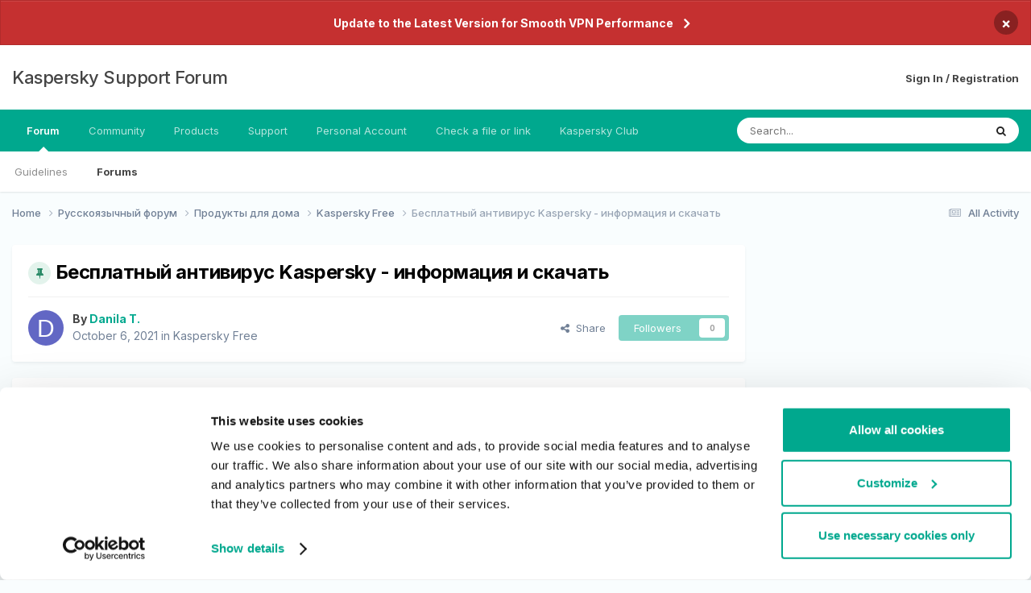

--- FILE ---
content_type: text/html;charset=UTF-8
request_url: https://forum.kaspersky.com/topic/%D0%B1%D0%B5%D1%81%D0%BF%D0%BB%D0%B0%D1%82%D0%BD%D1%8B%D0%B9-%D0%B0%D0%BD%D1%82%D0%B8%D0%B2%D0%B8%D1%80%D1%83%D1%81-kaspersky-%D0%B8%D0%BD%D1%84%D0%BE%D1%80%D0%BC%D0%B0%D1%86%D0%B8%D1%8F-%D0%B8-%D1%81%D0%BA%D0%B0%D1%87%D0%B0%D1%82%D1%8C-20731/
body_size: 19345
content:
<!DOCTYPE html>
<html lang="en-US" dir="ltr">
	<head>
		<meta charset="utf-8">
        
		<title>Бесплатный антивирус Kaspersky - информация и скачать - Kaspersky Free - Kaspersky Support Forum</title>
		
		
		
			<!-- Google Tag Manager -->
<script>(function(w,d,s,l,i){w[l]=w[l]||[];w[l].push({'gtm.start':
new Date().getTime(),event:'gtm.js'});var f=d.getElementsByTagName(s)[0],
j=d.createElement(s),dl=l!='dataLayer'?'&l='+l:'';j.async=true;j.src=
'https://www.googletagmanager.com/gtm.js?id='+i+dl;f.parentNode.insertBefore(j,f);
})(window,document,'script','dataLayer','GTM-MPK6ZG');</script>
<!-- End Google Tag Manager -->
		
		

	<meta name="viewport" content="width=device-width, initial-scale=1">


	
	


	<meta name="twitter:card" content="summary" />




	
		
			
				<meta property="og:title" content="Бесплатный антивирус Kaspersky - информация и скачать">
			
		
	

	
		
			
				<meta property="og:type" content="website">
			
		
	

	
		
			
				<meta property="og:url" content="https://forum.kaspersky.com/topic/%D0%B1%D0%B5%D1%81%D0%BF%D0%BB%D0%B0%D1%82%D0%BD%D1%8B%D0%B9-%D0%B0%D0%BD%D1%82%D0%B8%D0%B2%D0%B8%D1%80%D1%83%D1%81-kaspersky-%D0%B8%D0%BD%D1%84%D0%BE%D1%80%D0%BC%D0%B0%D1%86%D0%B8%D1%8F-%D0%B8-%D1%81%D0%BA%D0%B0%D1%87%D0%B0%D1%82%D1%8C-20731/">
			
		
	

	
		
			
				<meta name="description" content="Kaspersky Free – это обновление бесплатной версии защиты. При переходе на это обновление вы получаете уже знакомое вам высокое качество защиты, дополненное нашими новыми разработками, с полностью обновленным интерфейсом для удобного использования. Бесплатная лицензия действует в течение 366 дней,...">
			
		
	

	
		
			
				<meta property="og:description" content="Kaspersky Free – это обновление бесплатной версии защиты. При переходе на это обновление вы получаете уже знакомое вам высокое качество защиты, дополненное нашими новыми разработками, с полностью обновленным интерфейсом для удобного использования. Бесплатная лицензия действует в течение 366 дней,...">
			
		
	

	
		
			
				<meta property="og:updated_time" content="2021-10-06T09:10:48Z">
			
		
	

	
		
			
				<meta property="og:site_name" content="Kaspersky Support Forum">
			
		
	

	
		
			
				<meta property="og:locale" content="en_US">
			
		
	


	
		<link rel="canonical" href="https://forum.kaspersky.com/topic/%D0%B1%D0%B5%D1%81%D0%BF%D0%BB%D0%B0%D1%82%D0%BD%D1%8B%D0%B9-%D0%B0%D0%BD%D1%82%D0%B8%D0%B2%D0%B8%D1%80%D1%83%D1%81-kaspersky-%D0%B8%D0%BD%D1%84%D0%BE%D1%80%D0%BC%D0%B0%D1%86%D0%B8%D1%8F-%D0%B8-%D1%81%D0%BA%D0%B0%D1%87%D0%B0%D1%82%D1%8C-20731/" />
	





<link rel="manifest" href="https://forum.kaspersky.com/manifest.webmanifest/">
<meta name="msapplication-config" content="https://forum.kaspersky.com/browserconfig.xml/">
<meta name="msapplication-starturl" content="/">
<meta name="application-name" content="Kaspersky Support Forum">
<meta name="apple-mobile-web-app-title" content="Kaspersky Support Forum">

	<meta name="theme-color" content="#ffffff">










<link rel="preload" href="//forum.kaspersky.com/applications/core/interface/font/fontawesome-webfont.woff2?v=4.7.0" as="font" crossorigin="anonymous">
		


	<link rel="preconnect" href="https://fonts.googleapis.com">
	<link rel="preconnect" href="https://fonts.gstatic.com" crossorigin>
	
		<link href="https://fonts.googleapis.com/css2?family=Inter:wght@300;400;500;600;700&display=swap" rel="stylesheet">
	



	<link rel='stylesheet' href='https://forum.kaspersky.com/uploads/css_built_1/341e4a57816af3ba440d891ca87450ff_framework.css?v=754069cb5d1767621218' media='all'>

	<link rel='stylesheet' href='https://forum.kaspersky.com/uploads/css_built_1/05e81b71abe4f22d6eb8d1a929494829_responsive.css?v=754069cb5d1767621218' media='all'>

	<link rel='stylesheet' href='https://forum.kaspersky.com/uploads/css_built_1/20446cf2d164adcc029377cb04d43d17_flags.css?v=754069cb5d1767621218' media='all'>

	<link rel='stylesheet' href='https://forum.kaspersky.com/uploads/css_built_1/90eb5adf50a8c640f633d47fd7eb1778_core.css?v=754069cb5d1767621218' media='all'>

	<link rel='stylesheet' href='https://forum.kaspersky.com/uploads/css_built_1/5a0da001ccc2200dc5625c3f3934497d_core_responsive.css?v=754069cb5d1767621218' media='all'>

	<link rel='stylesheet' href='https://forum.kaspersky.com/uploads/css_built_1/62e269ced0fdab7e30e026f1d30ae516_forums.css?v=754069cb5d1767621218' media='all'>

	<link rel='stylesheet' href='https://forum.kaspersky.com/uploads/css_built_1/76e62c573090645fb99a15a363d8620e_forums_responsive.css?v=754069cb5d1767621218' media='all'>

	<link rel='stylesheet' href='https://forum.kaspersky.com/uploads/css_built_1/ebdea0c6a7dab6d37900b9190d3ac77b_topics.css?v=754069cb5d1767621218' media='all'>





<link rel='stylesheet' href='https://forum.kaspersky.com/uploads/css_built_1/258adbb6e4f3e83cd3b355f84e3fa002_custom.css?v=754069cb5d1767621218' media='all'>




		
		

	
	<link rel='shortcut icon' href='https://forum.kaspersky.com/uploads/monthly_2022_03/1d4298e9-feb2-4cda-abd1-1cf8d86d6d41_thumb.png' type="image/png">

	</head>
	<body class='ipsApp ipsApp_front ipsJS_none ipsClearfix' data-controller='core.front.core.app' data-message="" data-pageApp='forums' data-pageLocation='front' data-pageModule='forums' data-pageController='topic' data-pageID='20731'  >
		
        
			<!-- Google Tag Manager (noscript) -->
<noscript><iframe src="https://www.googletagmanager.com/ns.html?id=GTM-MPK6ZG"
    height="0" width="0" style="display:none;visibility:hidden"></iframe></noscript>
    <!-- End Google Tag Manager (noscript) -->
		

        

		<a href='#ipsLayout_mainArea' class='ipsHide' title='Go to main content on this page' accesskey='m'>Jump to content</a>
		



<div class='cAnnouncements' data-controller="core.front.core.announcementBanner" >
	
	<div class='cAnnouncementPageTop ipsJS_hide ipsAnnouncement ipsMessage_error' data-announcementId="6">
        
        <a href='https://support.kaspersky.com/faq/ksec-migration' target="_blank" rel='noopener'>Update to the Latest Version for Smooth VPN Performance</a>
        

		<a href='#' data-role="dismissAnnouncement">×</a>
	</div>
	
</div>



		<div id='ipsLayout_header' class='ipsClearfix'>
			<header>
				<div class='ipsLayout_container'>
					

<a href='https://forum.kaspersky.com/' id='elSiteTitle' accesskey='1'>Kaspersky Support Forum</a>

					
						

	<ul id='elUserNav' class='ipsList_inline cSignedOut ipsResponsive_showDesktop'>
		
        
		
        
        
            
            <li id='elSignInLink'>
                <a href='https://forum.kaspersky.com/login/' id='elUserSignIn'>
                    Sign In / Registration
                </a>
            </li>
            
        
		
	</ul>

						
<ul class='ipsMobileHamburger ipsList_reset ipsResponsive_hideDesktop'>
	<li data-ipsDrawer data-ipsDrawer-drawerElem='#elMobileDrawer'>
		<a href='#' >
			
			
				
			
			
			
			<i class='fa fa-navicon'></i>
		</a>
	</li>
</ul>
					
				</div>
			</header>
			

	<nav data-controller='core.front.core.navBar' class=' ipsResponsive_showDesktop'>
		<div class='ipsNavBar_primary ipsLayout_container '>
			<ul data-role="primaryNavBar" class='ipsClearfix'>
				


	
		
		
			
		
		<li class='ipsNavBar_active' data-active id='elNavSecondary_1' data-role="navBarItem" data-navApp="core" data-navExt="CustomItem">
			
			
				<a href="https://forum.kaspersky.com"  data-navItem-id="1" data-navDefault>
					Forum<span class='ipsNavBar_active__identifier'></span>
				</a>
			
			
				<ul class='ipsNavBar_secondary ' data-role='secondaryNavBar'>
					


	
		
		
		<li  id='elNavSecondary_12' data-role="navBarItem" data-navApp="core" data-navExt="Guidelines">
			
			
				<a href="https://forum.kaspersky.com/guidelines/"  data-navItem-id="12" >
					Guidelines<span class='ipsNavBar_active__identifier'></span>
				</a>
			
			
		</li>
	
	

	
		
		
			
		
		<li class='ipsNavBar_active' data-active id='elNavSecondary_10' data-role="navBarItem" data-navApp="forums" data-navExt="Forums">
			
			
				<a href="https://forum.kaspersky.com"  data-navItem-id="10" data-navDefault>
					Forums<span class='ipsNavBar_active__identifier'></span>
				</a>
			
			
		</li>
	
	

					<li class='ipsHide' id='elNavigationMore_1' data-role='navMore'>
						<a href='#' data-ipsMenu data-ipsMenu-appendTo='#elNavigationMore_1' id='elNavigationMore_1_dropdown'>More <i class='fa fa-caret-down'></i></a>
						<ul class='ipsHide ipsMenu ipsMenu_auto' id='elNavigationMore_1_dropdown_menu' data-role='moreDropdown'></ul>
					</li>
				</ul>
			
		</li>
	
	

	
		
		
		<li  id='elNavSecondary_33' data-role="navBarItem" data-navApp="core" data-navExt="CustomItem">
			
			
				<a href="https://forum.kaspersky.com/clubs/"  data-navItem-id="33" >
					Community<span class='ipsNavBar_active__identifier'></span>
				</a>
			
			
		</li>
	
	

	
	

	
		
		
		<li  id='elNavSecondary_16' data-role="navBarItem" data-navApp="core" data-navExt="CustomItem">
			
			
				<a href="https://www.kaspersky.com/" target='_blank' rel="noopener" data-navItem-id="16" >
					Products<span class='ipsNavBar_active__identifier'></span>
				</a>
			
			
				<ul class='ipsNavBar_secondary ipsHide' data-role='secondaryNavBar'>
					


	
		
		
		<li  id='elNavSecondary_27' data-role="navBarItem" data-navApp="core" data-navExt="CustomItem">
			
			
				<a href="https://www.kaspersky.com/home-security?icid=gl_community_oth_ona_oth__onl_b2c__buylink____kav___" target='_blank' rel="noopener" data-navItem-id="27" >
					Purchase license<span class='ipsNavBar_active__identifier'></span>
				</a>
			
			
		</li>
	
	

	
		
		
		<li  id='elNavSecondary_28' data-role="navBarItem" data-navApp="core" data-navExt="CustomItem">
			
			
				<a href="https://www.kaspersky.com/renewal-center/home?icid=gl_community_ren_onr_oth__onl_b2c__renlink____kav___" target='_blank' rel="noopener" data-navItem-id="28" >
					Renew license<span class='ipsNavBar_active__identifier'></span>
				</a>
			
			
		</li>
	
	

	
		
		
		<li  id='elNavSecondary_31' data-role="navBarItem" data-navApp="core" data-navExt="CustomItem">
			
			
				<a href="https://www.kaspersky.com/downloads" target='_blank' rel="noopener" data-navItem-id="31" >
					Downloads for home applications<span class='ipsNavBar_active__identifier'></span>
				</a>
			
			
		</li>
	
	

	
		
		
		<li  id='elNavSecondary_32' data-role="navBarItem" data-navApp="core" data-navExt="CustomItem">
			
			
				<a href="https://www.kaspersky.com/small-to-medium-business-security/downloads" target='_blank' rel="noopener" data-navItem-id="32" >
					Downloads for business applications<span class='ipsNavBar_active__identifier'></span>
				</a>
			
			
		</li>
	
	

					<li class='ipsHide' id='elNavigationMore_16' data-role='navMore'>
						<a href='#' data-ipsMenu data-ipsMenu-appendTo='#elNavigationMore_16' id='elNavigationMore_16_dropdown'>More <i class='fa fa-caret-down'></i></a>
						<ul class='ipsHide ipsMenu ipsMenu_auto' id='elNavigationMore_16_dropdown_menu' data-role='moreDropdown'></ul>
					</li>
				</ul>
			
		</li>
	
	

	
		
		
		<li  id='elNavSecondary_17' data-role="navBarItem" data-navApp="core" data-navExt="CustomItem">
			
			
				<a href="https://support.kaspersky.com/" target='_blank' rel="noopener" data-navItem-id="17" >
					Support<span class='ipsNavBar_active__identifier'></span>
				</a>
			
			
				<ul class='ipsNavBar_secondary ipsHide' data-role='secondaryNavBar'>
					


	
		
		
		<li  id='elNavSecondary_29' data-role="navBarItem" data-navApp="core" data-navExt="CustomItem">
			
			
				<a href="https://support.kaspersky.com/b2c" target='_blank' rel="noopener" data-navItem-id="29" >
					Support for Home Products<span class='ipsNavBar_active__identifier'></span>
				</a>
			
			
		</li>
	
	

	
		
		
		<li  id='elNavSecondary_30' data-role="navBarItem" data-navApp="core" data-navExt="CustomItem">
			
			
				<a href="https://support.kaspersky.com/b2b" target='_blank' rel="noopener" data-navItem-id="30" >
					Support for Business Solutions<span class='ipsNavBar_active__identifier'></span>
				</a>
			
			
		</li>
	
	

					<li class='ipsHide' id='elNavigationMore_17' data-role='navMore'>
						<a href='#' data-ipsMenu data-ipsMenu-appendTo='#elNavigationMore_17' id='elNavigationMore_17_dropdown'>More <i class='fa fa-caret-down'></i></a>
						<ul class='ipsHide ipsMenu ipsMenu_auto' id='elNavigationMore_17_dropdown_menu' data-role='moreDropdown'></ul>
					</li>
				</ul>
			
		</li>
	
	

	
		
		
		<li  id='elNavSecondary_18' data-role="navBarItem" data-navApp="core" data-navExt="Menu">
			
			
				<a href="#"  data-navItem-id="18" >
					Personal Account<span class='ipsNavBar_active__identifier'></span>
				</a>
			
			
				<ul class='ipsNavBar_secondary ipsHide' data-role='secondaryNavBar'>
					


	
		
		
		<li  id='elNavSecondary_24' data-role="navBarItem" data-navApp="core" data-navExt="CustomItem">
			
			
				<a href="https://my.kaspersky.com/" target='_blank' rel="noopener" data-navItem-id="24" >
					My Kaspersky<span class='ipsNavBar_active__identifier'></span>
				</a>
			
			
		</li>
	
	

	
		
		
		<li  id='elNavSecondary_25' data-role="navBarItem" data-navApp="core" data-navExt="CustomItem">
			
			
				<a href="https://ksos.kaspersky.com/" target='_blank' rel="noopener" data-navItem-id="25" >
					KSOS Management Console<span class='ipsNavBar_active__identifier'></span>
				</a>
			
			
		</li>
	
	

	
		
		
		<li  id='elNavSecondary_26' data-role="navBarItem" data-navApp="core" data-navExt="CustomItem">
			
			
				<a href="https://companyaccount.kaspersky.com/account/login" target='_blank' rel="noopener" data-navItem-id="26" >
					Company Account<span class='ipsNavBar_active__identifier'></span>
				</a>
			
			
		</li>
	
	

					<li class='ipsHide' id='elNavigationMore_18' data-role='navMore'>
						<a href='#' data-ipsMenu data-ipsMenu-appendTo='#elNavigationMore_18' id='elNavigationMore_18_dropdown'>More <i class='fa fa-caret-down'></i></a>
						<ul class='ipsHide ipsMenu ipsMenu_auto' id='elNavigationMore_18_dropdown_menu' data-role='moreDropdown'></ul>
					</li>
				</ul>
			
		</li>
	
	

	
		
		
		<li  id='elNavSecondary_19' data-role="navBarItem" data-navApp="core" data-navExt="CustomItem">
			
			
				<a href="https://opentip.kaspersky.com/" target='_blank' rel="noopener" data-navItem-id="19" >
					Check a file or link<span class='ipsNavBar_active__identifier'></span>
				</a>
			
			
		</li>
	
	

	
		
		
		<li  id='elNavSecondary_20' data-role="navBarItem" data-navApp="core" data-navExt="CustomItem">
			
			
				<a href="https://forum.kasperskyclub.ru/" target='_blank' rel="noopener" data-navItem-id="20" >
					Kaspersky Club<span class='ipsNavBar_active__identifier'></span>
				</a>
			
			
		</li>
	
	

				<li class='ipsHide' id='elNavigationMore' data-role='navMore'>
					<a href='#' data-ipsMenu data-ipsMenu-appendTo='#elNavigationMore' id='elNavigationMore_dropdown'>More</a>
					<ul class='ipsNavBar_secondary ipsHide' data-role='secondaryNavBar'>
						<li class='ipsHide' id='elNavigationMore_more' data-role='navMore'>
							<a href='#' data-ipsMenu data-ipsMenu-appendTo='#elNavigationMore_more' id='elNavigationMore_more_dropdown'>More <i class='fa fa-caret-down'></i></a>
							<ul class='ipsHide ipsMenu ipsMenu_auto' id='elNavigationMore_more_dropdown_menu' data-role='moreDropdown'></ul>
						</li>
					</ul>
				</li>
			</ul>
			

	<div id="elSearchWrapper">
		<div id='elSearch' data-controller="core.front.core.quickSearch">
			<form accept-charset='utf-8' action='//forum.kaspersky.com/search/?do=quicksearch' method='post'>
                <input type='search' id='elSearchField' placeholder='Search...' name='q' autocomplete='off' aria-label='Search'>
                <details class='cSearchFilter'>
                    <summary class='cSearchFilter__text'></summary>
                    <ul class='cSearchFilter__menu'>
                        
                        <li><label><input type="radio" name="type" value="all" ><span class='cSearchFilter__menuText'>Everywhere</span></label></li>
                        
                            
                                <li><label><input type="radio" name="type" value='contextual_{&quot;type&quot;:&quot;forums_topic&quot;,&quot;nodes&quot;:73}' checked><span class='cSearchFilter__menuText'>This Forum</span></label></li>
                            
                                <li><label><input type="radio" name="type" value='contextual_{&quot;type&quot;:&quot;forums_topic&quot;,&quot;item&quot;:20731}' checked><span class='cSearchFilter__menuText'>This Topic</span></label></li>
                            
                        
                        
                            <li><label><input type="radio" name="type" value="forums_topic"><span class='cSearchFilter__menuText'>Topics</span></label></li>
                        
                            <li><label><input type="radio" name="type" value="blog_entry"><span class='cSearchFilter__menuText'>Blog Entries</span></label></li>
                        
                            <li><label><input type="radio" name="type" value="cms_pages_pageitem"><span class='cSearchFilter__menuText'>Pages</span></label></li>
                        
                            <li><label><input type="radio" name="type" value="cms_records1"><span class='cSearchFilter__menuText'>Article</span></label></li>
                        
                    </ul>
                </details>
				<button class='cSearchSubmit' type="submit" aria-label='Search'><i class="fa fa-search"></i></button>
			</form>
		</div>
	</div>

		</div>
	</nav>

			
<ul id='elMobileNav' class='ipsResponsive_hideDesktop' data-controller='core.front.core.mobileNav'>
	
		
			
			
				
				
			
				
				
			
				
					<li id='elMobileBreadcrumb'>
						<a href='https://forum.kaspersky.com/forum/kaspersky-free-73/'>
							<span>Kaspersky Free</span>
						</a>
					</li>
				
				
			
				
				
			
		
	
	
	
	<li >
		<a data-action="defaultStream" href='https://forum.kaspersky.com/discover/'><i class="fa fa-newspaper-o" aria-hidden="true"></i></a>
	</li>

	

	
		<li class='ipsJS_show'>
			<a href='https://forum.kaspersky.com/search/'><i class='fa fa-search'></i></a>
		</li>
	
</ul>
		</div>
		<main id='ipsLayout_body' class='ipsLayout_container'>
			<div id='ipsLayout_contentArea'>
				<div id='ipsLayout_contentWrapper'>
					
<nav class='ipsBreadcrumb ipsBreadcrumb_top ipsFaded_withHover'>
	

	<ul class='ipsList_inline ipsPos_right'>
		
		<li >
			<a data-action="defaultStream" class='ipsType_light '  href='https://forum.kaspersky.com/discover/'><i class="fa fa-newspaper-o" aria-hidden="true"></i> <span>All Activity</span></a>
		</li>
		
	</ul>

	<ul data-role="breadcrumbList">
		<li>
			<a title="Home" href='https://forum.kaspersky.com/'>
				<span>Home <i class='fa fa-angle-right'></i></span>
			</a>
		</li>
		
		
			<li>
				
					<a href='https://forum.kaspersky.com/forum/%D1%80%D1%83%D1%81%D1%81%D0%BA%D0%BE%D1%8F%D0%B7%D1%8B%D1%87%D0%BD%D1%8B%D0%B9-%D1%84%D0%BE%D1%80%D1%83%D0%BC-162/'>
						<span>Русскоязычный форум <i class='fa fa-angle-right' aria-hidden="true"></i></span>
					</a>
				
			</li>
		
			<li>
				
					<a href='https://forum.kaspersky.com/forum/%D0%BF%D1%80%D0%BE%D0%B4%D1%83%D0%BA%D1%82%D1%8B-%D0%B4%D0%BB%D1%8F-%D0%B4%D0%BE%D0%BC%D0%B0-18/'>
						<span>Продукты для дома <i class='fa fa-angle-right' aria-hidden="true"></i></span>
					</a>
				
			</li>
		
			<li>
				
					<a href='https://forum.kaspersky.com/forum/kaspersky-free-73/'>
						<span>Kaspersky Free <i class='fa fa-angle-right' aria-hidden="true"></i></span>
					</a>
				
			</li>
		
			<li>
				
					Бесплатный антивирус Kaspersky - информация и скачать
				
			</li>
		
	</ul>
</nav>
					
					<div id='ipsLayout_mainArea'>
						
						
						
						

	




						



<div class="ipsPageHeader ipsResponsive_pull ipsBox ipsPadding sm:ipsPadding:half ipsMargin_bottom">
		
	
	<div class="ipsFlex ipsFlex-ai:center ipsFlex-fw:wrap ipsGap:4">
		<div class="ipsFlex-flex:11">
			<h1 class="ipsType_pageTitle ipsContained_container">
				
                    
                    
					
						<span><span class="ipsBadge ipsBadge_icon ipsBadge_positive" data-ipstooltip title="Pinned"><i class="fa fa-thumb-tack"></i></span></span>
					
					
				

				
				
					<span class="ipsType_break ipsContained">
						<span>Бесплатный антивирус Kaspersky - информация и скачать</span>
					</span>
				
			</h1>
			
			
		</div>
		
	</div>
	<hr class="ipsHr">
	<div class="ipsPageHeader__meta ipsFlex ipsFlex-jc:between ipsFlex-ai:center ipsFlex-fw:wrap ipsGap:3">
		<div class="ipsFlex-flex:11">
			<div class="ipsPhotoPanel ipsPhotoPanel_mini ipsPhotoPanel_notPhone ipsClearfix">
				

	<span class='ipsUserPhoto ipsUserPhoto_mini '>
		<img src='data:image/svg+xml,%3Csvg%20xmlns%3D%22http%3A%2F%2Fwww.w3.org%2F2000%2Fsvg%22%20viewBox%3D%220%200%201024%201024%22%20style%3D%22background%3A%236267c4%22%3E%3Cg%3E%3Ctext%20text-anchor%3D%22middle%22%20dy%3D%22.35em%22%20x%3D%22512%22%20y%3D%22512%22%20fill%3D%22%23ffffff%22%20font-size%3D%22700%22%20font-family%3D%22-apple-system%2C%20BlinkMacSystemFont%2C%20Roboto%2C%20Helvetica%2C%20Arial%2C%20sans-serif%22%3ED%3C%2Ftext%3E%3C%2Fg%3E%3C%2Fsvg%3E' alt='Danila T.' loading="lazy">
	</span>

				<div>
					<p class="ipsType_reset ipsType_blendLinks">
						<span class="ipsType_normal">
						
							<strong>By 


<span style='color:#00a88e'>Danila T.</span></strong><br>
							<span class="ipsType_light"><time datetime='2021-10-06T09:10:48Z' title='10/06/21 09:10  AM' data-short='4 yr'>October 6, 2021</time> in <a href="https://forum.kaspersky.com/forum/kaspersky-free-73/">Kaspersky Free</a></span>
						
						</span>
					</p>
				</div>
			</div>
		</div>
		
			<div class="ipsFlex-flex:01 ipsResponsive_hidePhone">
				<div class="ipsShareLinks">
					
						


    <a href='#elShareItem_680767441_menu' id='elShareItem_680767441' data-ipsMenu class='ipsShareButton ipsButton ipsButton_verySmall ipsButton_link ipsButton_link--light'>
        <span><i class='fa fa-share-alt'></i></span> &nbsp;Share
    </a>

    <div class='ipsPadding ipsMenu ipsMenu_normal ipsHide' id='elShareItem_680767441_menu' data-controller="core.front.core.sharelink">
        
        
        <span data-ipsCopy data-ipsCopy-flashmessage>
            <a href="https://forum.kaspersky.com/topic/%D0%B1%D0%B5%D1%81%D0%BF%D0%BB%D0%B0%D1%82%D0%BD%D1%8B%D0%B9-%D0%B0%D0%BD%D1%82%D0%B8%D0%B2%D0%B8%D1%80%D1%83%D1%81-kaspersky-%D0%B8%D0%BD%D1%84%D0%BE%D1%80%D0%BC%D0%B0%D1%86%D0%B8%D1%8F-%D0%B8-%D1%81%D0%BA%D0%B0%D1%87%D0%B0%D1%82%D1%8C-20731/" class="ipsButton ipsButton_light ipsButton_small ipsButton_fullWidth" data-role="copyButton" data-clipboard-text="https://forum.kaspersky.com/topic/%D0%B1%D0%B5%D1%81%D0%BF%D0%BB%D0%B0%D1%82%D0%BD%D1%8B%D0%B9-%D0%B0%D0%BD%D1%82%D0%B8%D0%B2%D0%B8%D1%80%D1%83%D1%81-kaspersky-%D0%B8%D0%BD%D1%84%D0%BE%D1%80%D0%BC%D0%B0%D1%86%D0%B8%D1%8F-%D0%B8-%D1%81%D0%BA%D0%B0%D1%87%D0%B0%D1%82%D1%8C-20731/" data-ipstooltip title='Copy Link to Clipboard'><i class="fa fa-clone"></i> https://forum.kaspersky.com/topic/%D0%B1%D0%B5%D1%81%D0%BF%D0%BB%D0%B0%D1%82%D0%BD%D1%8B%D0%B9-%D0%B0%D0%BD%D1%82%D0%B8%D0%B2%D0%B8%D1%80%D1%83%D1%81-kaspersky-%D0%B8%D0%BD%D1%84%D0%BE%D1%80%D0%BC%D0%B0%D1%86%D0%B8%D1%8F-%D0%B8-%D1%81%D0%BA%D0%B0%D1%87%D0%B0%D1%82%D1%8C-20731/</a>
        </span>
        <ul class='ipsShareLinks ipsMargin_top:half'>
            
                <li>
<a href="https://x.com/share?url=https%3A%2F%2Fforum.kaspersky.com%2Ftopic%2F%2525D0%2525B1%2525D0%2525B5%2525D1%252581%2525D0%2525BF%2525D0%2525BB%2525D0%2525B0%2525D1%252582%2525D0%2525BD%2525D1%25258B%2525D0%2525B9-%2525D0%2525B0%2525D0%2525BD%2525D1%252582%2525D0%2525B8%2525D0%2525B2%2525D0%2525B8%2525D1%252580%2525D1%252583%2525D1%252581-kaspersky-%2525D0%2525B8%2525D0%2525BD%2525D1%252584%2525D0%2525BE%2525D1%252580%2525D0%2525BC%2525D0%2525B0%2525D1%252586%2525D0%2525B8%2525D1%25258F-%2525D0%2525B8-%2525D1%252581%2525D0%2525BA%2525D0%2525B0%2525D1%252587%2525D0%2525B0%2525D1%252582%2525D1%25258C-20731%2F" class="cShareLink cShareLink_x" target="_blank" data-role="shareLink" title='Share on X' data-ipsTooltip rel='nofollow noopener'>
    <i class="fa fa-x"></i>
</a></li>
            
                <li>
<a href="https://www.facebook.com/sharer/sharer.php?u=https%3A%2F%2Fforum.kaspersky.com%2Ftopic%2F%25D0%25B1%25D0%25B5%25D1%2581%25D0%25BF%25D0%25BB%25D0%25B0%25D1%2582%25D0%25BD%25D1%258B%25D0%25B9-%25D0%25B0%25D0%25BD%25D1%2582%25D0%25B8%25D0%25B2%25D0%25B8%25D1%2580%25D1%2583%25D1%2581-kaspersky-%25D0%25B8%25D0%25BD%25D1%2584%25D0%25BE%25D1%2580%25D0%25BC%25D0%25B0%25D1%2586%25D0%25B8%25D1%258F-%25D0%25B8-%25D1%2581%25D0%25BA%25D0%25B0%25D1%2587%25D0%25B0%25D1%2582%25D1%258C-20731%2F" class="cShareLink cShareLink_facebook" target="_blank" data-role="shareLink" title='Share on Facebook' data-ipsTooltip rel='noopener nofollow'>
	<i class="fa fa-facebook"></i>
</a></li>
            
                <li>
<a href="https://www.reddit.com/submit?url=https%3A%2F%2Fforum.kaspersky.com%2Ftopic%2F%25D0%25B1%25D0%25B5%25D1%2581%25D0%25BF%25D0%25BB%25D0%25B0%25D1%2582%25D0%25BD%25D1%258B%25D0%25B9-%25D0%25B0%25D0%25BD%25D1%2582%25D0%25B8%25D0%25B2%25D0%25B8%25D1%2580%25D1%2583%25D1%2581-kaspersky-%25D0%25B8%25D0%25BD%25D1%2584%25D0%25BE%25D1%2580%25D0%25BC%25D0%25B0%25D1%2586%25D0%25B8%25D1%258F-%25D0%25B8-%25D1%2581%25D0%25BA%25D0%25B0%25D1%2587%25D0%25B0%25D1%2582%25D1%258C-20731%2F&amp;title=%D0%91%D0%B5%D1%81%D0%BF%D0%BB%D0%B0%D1%82%D0%BD%D1%8B%D0%B9+%D0%B0%D0%BD%D1%82%D0%B8%D0%B2%D0%B8%D1%80%D1%83%D1%81+Kaspersky+-+%D0%B8%D0%BD%D1%84%D0%BE%D1%80%D0%BC%D0%B0%D1%86%D0%B8%D1%8F+%D0%B8+%D1%81%D0%BA%D0%B0%D1%87%D0%B0%D1%82%D1%8C" rel="nofollow noopener" class="cShareLink cShareLink_reddit" target="_blank" title='Share on Reddit' data-ipsTooltip>
	<i class="fa fa-reddit"></i>
</a></li>
            
                <li>
<a href="https://www.linkedin.com/shareArticle?mini=true&amp;url=https%3A%2F%2Fforum.kaspersky.com%2Ftopic%2F%25D0%25B1%25D0%25B5%25D1%2581%25D0%25BF%25D0%25BB%25D0%25B0%25D1%2582%25D0%25BD%25D1%258B%25D0%25B9-%25D0%25B0%25D0%25BD%25D1%2582%25D0%25B8%25D0%25B2%25D0%25B8%25D1%2580%25D1%2583%25D1%2581-kaspersky-%25D0%25B8%25D0%25BD%25D1%2584%25D0%25BE%25D1%2580%25D0%25BC%25D0%25B0%25D1%2586%25D0%25B8%25D1%258F-%25D0%25B8-%25D1%2581%25D0%25BA%25D0%25B0%25D1%2587%25D0%25B0%25D1%2582%25D1%258C-20731%2F&amp;title=%D0%91%D0%B5%D1%81%D0%BF%D0%BB%D0%B0%D1%82%D0%BD%D1%8B%D0%B9+%D0%B0%D0%BD%D1%82%D0%B8%D0%B2%D0%B8%D1%80%D1%83%D1%81+Kaspersky+-+%D0%B8%D0%BD%D1%84%D0%BE%D1%80%D0%BC%D0%B0%D1%86%D0%B8%D1%8F+%D0%B8+%D1%81%D0%BA%D0%B0%D1%87%D0%B0%D1%82%D1%8C" rel="nofollow noopener" class="cShareLink cShareLink_linkedin" target="_blank" data-role="shareLink" title='Share on LinkedIn' data-ipsTooltip>
	<i class="fa fa-linkedin"></i>
</a></li>
            
                <li>
<a href="https://pinterest.com/pin/create/button/?url=https://forum.kaspersky.com/topic/%25D0%25B1%25D0%25B5%25D1%2581%25D0%25BF%25D0%25BB%25D0%25B0%25D1%2582%25D0%25BD%25D1%258B%25D0%25B9-%25D0%25B0%25D0%25BD%25D1%2582%25D0%25B8%25D0%25B2%25D0%25B8%25D1%2580%25D1%2583%25D1%2581-kaspersky-%25D0%25B8%25D0%25BD%25D1%2584%25D0%25BE%25D1%2580%25D0%25BC%25D0%25B0%25D1%2586%25D0%25B8%25D1%258F-%25D0%25B8-%25D1%2581%25D0%25BA%25D0%25B0%25D1%2587%25D0%25B0%25D1%2582%25D1%258C-20731/&amp;media=" class="cShareLink cShareLink_pinterest" rel="nofollow noopener" target="_blank" data-role="shareLink" title='Share on Pinterest' data-ipsTooltip>
	<i class="fa fa-pinterest"></i>
</a></li>
            
        </ul>
        
            <hr class='ipsHr'>
            <button class='ipsHide ipsButton ipsButton_verySmall ipsButton_light ipsButton_fullWidth ipsMargin_top:half' data-controller='core.front.core.webshare' data-role='webShare' data-webShareTitle='Бесплатный антивирус Kaspersky - информация и скачать' data-webShareText='Бесплатный антивирус Kaspersky - информация и скачать' data-webShareUrl='https://forum.kaspersky.com/topic/%D0%B1%D0%B5%D1%81%D0%BF%D0%BB%D0%B0%D1%82%D0%BD%D1%8B%D0%B9-%D0%B0%D0%BD%D1%82%D0%B8%D0%B2%D0%B8%D1%80%D1%83%D1%81-kaspersky-%D0%B8%D0%BD%D1%84%D0%BE%D1%80%D0%BC%D0%B0%D1%86%D0%B8%D1%8F-%D0%B8-%D1%81%D0%BA%D0%B0%D1%87%D0%B0%D1%82%D1%8C-20731/'>More sharing options...</button>
        
    </div>

					
					
                    

					



					

<div data-followApp='forums' data-followArea='topic' data-followID='20731' data-controller='core.front.core.followButton'>
	

	<a href='https://forum.kaspersky.com/login/' rel="nofollow" class="ipsFollow ipsPos_middle ipsButton ipsButton_light ipsButton_verySmall ipsButton_disabled" data-role="followButton" data-ipsTooltip title='Sign in to follow this'>
		<span>Followers</span>
		<span class='ipsCommentCount'>0</span>
	</a>

</div>
				</div>
			</div>
					
	</div>
	
	
</div>








<div class="ipsClearfix">
	<ul class="ipsToolList ipsToolList_horizontal ipsClearfix ipsSpacer_both ipsResponsive_hidePhone">
		
		
		
	</ul>
</div>

<div id="comments" data-controller="core.front.core.commentFeed,forums.front.topic.view, core.front.core.ignoredComments" data-autopoll data-baseurl="https://forum.kaspersky.com/topic/%D0%B1%D0%B5%D1%81%D0%BF%D0%BB%D0%B0%D1%82%D0%BD%D1%8B%D0%B9-%D0%B0%D0%BD%D1%82%D0%B8%D0%B2%D0%B8%D1%80%D1%83%D1%81-kaspersky-%D0%B8%D0%BD%D1%84%D0%BE%D1%80%D0%BC%D0%B0%D1%86%D0%B8%D1%8F-%D0%B8-%D1%81%D0%BA%D0%B0%D1%87%D0%B0%D1%82%D1%8C-20731/" data-lastpage data-feedid="topic-20731" class="cTopic ipsClear ipsSpacer_top">
	
			
	

	

<div data-controller='core.front.core.recommendedComments' data-url='https://forum.kaspersky.com/topic/%D0%B1%D0%B5%D1%81%D0%BF%D0%BB%D0%B0%D1%82%D0%BD%D1%8B%D0%B9-%D0%B0%D0%BD%D1%82%D0%B8%D0%B2%D0%B8%D1%80%D1%83%D1%81-kaspersky-%D0%B8%D0%BD%D1%84%D0%BE%D1%80%D0%BC%D0%B0%D1%86%D0%B8%D1%8F-%D0%B8-%D1%81%D0%BA%D0%B0%D1%87%D0%B0%D1%82%D1%8C-20731/?recommended=comments' class='ipsRecommendedComments ipsHide'>
	<div data-role="recommendedComments">
		<h2 class='ipsType_sectionHead ipsType_large ipsType_bold ipsMargin_bottom'>Recommended Posts</h2>
		
	</div>
</div>
	
	<div id="elPostFeed" data-role="commentFeed" data-controller="core.front.core.moderation" >
		<form action="https://forum.kaspersky.com/topic/%D0%B1%D0%B5%D1%81%D0%BF%D0%BB%D0%B0%D1%82%D0%BD%D1%8B%D0%B9-%D0%B0%D0%BD%D1%82%D0%B8%D0%B2%D0%B8%D1%80%D1%83%D1%81-kaspersky-%D0%B8%D0%BD%D1%84%D0%BE%D1%80%D0%BC%D0%B0%D1%86%D0%B8%D1%8F-%D0%B8-%D1%81%D0%BA%D0%B0%D1%87%D0%B0%D1%82%D1%8C-20731/?csrfKey=6f40afa2a68da3009abca1fc0284b6b1&amp;do=multimodComment" method="post" data-ipspageaction data-role="moderationTools">
			
			
				

					

					
					



<a id='findComment-89967'></a>
<a id='comment-89967'></a>
<article  id='elComment_89967' class='cPost ipsBox ipsResponsive_pull  ipsComment  ipsComment_parent ipsClearfix ipsClear ipsColumns ipsColumns_noSpacing ipsColumns_collapsePhone    '>
	

	

	<div class='cAuthorPane_mobile ipsResponsive_showPhone'>
		<div class='cAuthorPane_photo'>
			<div class='cAuthorPane_photoWrap'>
				

	<span class='ipsUserPhoto ipsUserPhoto_large '>
		<img src='data:image/svg+xml,%3Csvg%20xmlns%3D%22http%3A%2F%2Fwww.w3.org%2F2000%2Fsvg%22%20viewBox%3D%220%200%201024%201024%22%20style%3D%22background%3A%236267c4%22%3E%3Cg%3E%3Ctext%20text-anchor%3D%22middle%22%20dy%3D%22.35em%22%20x%3D%22512%22%20y%3D%22512%22%20fill%3D%22%23ffffff%22%20font-size%3D%22700%22%20font-family%3D%22-apple-system%2C%20BlinkMacSystemFont%2C%20Roboto%2C%20Helvetica%2C%20Arial%2C%20sans-serif%22%3ED%3C%2Ftext%3E%3C%2Fg%3E%3C%2Fsvg%3E' alt='Danila T.' loading="lazy">
	</span>

				
				<span class="cAuthorPane_badge cAuthorPane_badge--moderator" data-ipsTooltip title="Danila T. is a moderator"></span>
				
				
			</div>
		</div>
		<div class='cAuthorPane_content'>
			<h3 class='ipsType_sectionHead cAuthorPane_author ipsType_break ipsType_blendLinks ipsFlex ipsFlex-ai:center'>
				


<span style='color:#00a88e'>Danila T.</span>
			</h3>
			<div class='ipsType_light ipsType_reset'>
			    <a href='https://forum.kaspersky.com/topic/%D0%B1%D0%B5%D1%81%D0%BF%D0%BB%D0%B0%D1%82%D0%BD%D1%8B%D0%B9-%D0%B0%D0%BD%D1%82%D0%B8%D0%B2%D0%B8%D1%80%D1%83%D1%81-kaspersky-%D0%B8%D0%BD%D1%84%D0%BE%D1%80%D0%BC%D0%B0%D1%86%D0%B8%D1%8F-%D0%B8-%D1%81%D0%BA%D0%B0%D1%87%D0%B0%D1%82%D1%8C-20731/#findComment-89967' rel="nofollow" class='ipsType_blendLinks'>Posted <time datetime='2021-10-06T09:10:48Z' title='10/06/21 09:10  AM' data-short='4 yr'>October 6, 2021</time></a>
				
			</div>
		</div>
	</div>
	<aside class='ipsComment_author cAuthorPane ipsColumn ipsColumn_medium ipsResponsive_hidePhone'>
		<h3 class='ipsType_sectionHead cAuthorPane_author ipsType_blendLinks ipsType_break'><strong>


Danila T.</strong>
			
		</h3>
		<ul class='cAuthorPane_info ipsList_reset'>
			<li data-role='photo' class='cAuthorPane_photo'>
				<div class='cAuthorPane_photoWrap'>
					

	<span class='ipsUserPhoto ipsUserPhoto_large '>
		<img src='data:image/svg+xml,%3Csvg%20xmlns%3D%22http%3A%2F%2Fwww.w3.org%2F2000%2Fsvg%22%20viewBox%3D%220%200%201024%201024%22%20style%3D%22background%3A%236267c4%22%3E%3Cg%3E%3Ctext%20text-anchor%3D%22middle%22%20dy%3D%22.35em%22%20x%3D%22512%22%20y%3D%22512%22%20fill%3D%22%23ffffff%22%20font-size%3D%22700%22%20font-family%3D%22-apple-system%2C%20BlinkMacSystemFont%2C%20Roboto%2C%20Helvetica%2C%20Arial%2C%20sans-serif%22%3ED%3C%2Ftext%3E%3C%2Fg%3E%3C%2Fsvg%3E' alt='Danila T.' loading="lazy">
	</span>

					
						<span class="cAuthorPane_badge cAuthorPane_badge--moderator" data-ipsTooltip title="Danila T. is a moderator"></span>
					
					
				</div>
			</li>
			
				<li data-role='group'><span style='color:#00a88e'>Kaspersky Employee</span></li>
				
			
			
				<li data-role='stats' class='ipsMargin_top'>
					<ul class="ipsList_reset ipsType_light ipsFlex ipsFlex-ai:center ipsFlex-jc:center ipsGap_row:2 cAuthorPane_stats">
						<li>
							
								<i class="fa fa-comment"></i> 3k
							
						</li>
						
							<li>
										
									   <i class='fa fa-check-circle'></i> 358
								
							</li>
						
					</ul>
				</li>
			
			
				

			
		</ul>
	</aside>
	<div class='ipsColumn ipsColumn_fluid ipsMargin:none'>
		

<div id='comment-89967_wrap' data-controller='core.front.core.comment' data-commentApp='forums' data-commentType='forums' data-commentID="89967" data-quoteData='{&quot;userid&quot;:52,&quot;username&quot;:&quot;Danila T.&quot;,&quot;timestamp&quot;:1633511448,&quot;contentapp&quot;:&quot;forums&quot;,&quot;contenttype&quot;:&quot;forums&quot;,&quot;contentid&quot;:20731,&quot;contentclass&quot;:&quot;forums_Topic&quot;,&quot;contentcommentid&quot;:89967}' class='ipsComment_content ipsType_medium'>

	<div class='ipsComment_meta ipsType_light ipsFlex ipsFlex-ai:center ipsFlex-jc:between ipsFlex-fd:row-reverse'>
		<div class='ipsType_light ipsType_reset ipsType_blendLinks ipsComment_toolWrap'>
			<div class='ipsResponsive_hidePhone ipsComment_badges'>
				<ul class='ipsList_reset ipsFlex ipsFlex-jc:end ipsFlex-fw:wrap ipsGap:2 ipsGap_row:1'>
					
						<li><strong class="ipsBadge ipsBadge_large ipsComment_authorBadge">Author</strong></li>
					
					
					
					
					
				</ul>
			</div>
			<ul class='ipsList_reset ipsComment_tools'>
				<li>
					<a href='#elControls_89967_menu' class='ipsComment_ellipsis' id='elControls_89967' title='More options...' data-ipsMenu data-ipsMenu-appendTo='#comment-89967_wrap'><i class='fa fa-ellipsis-h'></i></a>
					<ul id='elControls_89967_menu' class='ipsMenu ipsMenu_narrow ipsHide'>
						
						
                        
						
						
						
							
								
							
							
							
							
							
							
						
					</ul>
				</li>
				
			</ul>
		</div>

		<div class='ipsType_reset ipsResponsive_hidePhone'>
		   
		   Posted <time datetime='2021-10-06T09:10:48Z' title='10/06/21 09:10  AM' data-short='4 yr'>October 6, 2021</time>
		   
			
			<span class='ipsResponsive_hidePhone'>
				
				
			</span>
		</div>
	</div>

	

    

	<div class='cPost_contentWrap'>
		
		<div data-role='commentContent' class='ipsType_normal ipsType_richText ipsPadding_bottom ipsContained' data-controller='core.front.core.lightboxedImages'>
			<p>
	<strong>Kaspersky Free</strong> – это обновление бесплатной версии защиты. При переходе на это обновление вы получаете уже знакомое вам высокое качество защиты, дополненное нашими новыми разработками, с полностью обновленным интерфейсом для удобного использования.
</p>

<p>
	<span style="background-color:#ffffff;color:#2c2d2e;font-size:15px;">Бесплатная лицензия действует в течение 366 дней, доступна для 2 устройств на 1 аккаунт пользователя и затем автоматически продлевается по истечении. В любой момент вы может перейти на платную версию.</span>
</p>

<p>
	<span style="background-color:#ffffff;color:#2c2d2e;font-size:15px;"><strong>Обратите внимание!</strong> Kaspersky Free не будет работать, если устройство не подключено к аккаунту MyKaspersky. </span>
</p>

<p>
	<span style="background-color:#ffffff;color:#2c2d2e;font-size:15px;">Если в аккаунте уже есть активированная пробная (триальная) и/или платная подписка, Kaspersky Free не будет активирован.</span>
</p>

<p>
	Скачать новую сборку <strong>Kaspersky Free</strong> можно всегда <a href="https://www.kaspersky.ru/downloads/free-antivirus" rel="external nofollow">отсюда</a>.
</p>

<p>
	База знаний по продукту <strong>Kaspersky Free </strong>тут: <a href="https://support.kaspersky.ru/kfa?page=kb" rel="external nofollow">https://support.kaspersky.ru/kfa?page=kb</a>
</p>


			
		</div>

		

		
			

		
	</div>

	
    
</div>
	</div>
</article>
					
					
					
				
			
			
<input type="hidden" name="csrfKey" value="6f40afa2a68da3009abca1fc0284b6b1" />


		</form>
	</div>

	
	
	
	
	
		<a id="replyForm"></a>
	<div data-role="replyArea" class="cTopicPostArea ipsBox ipsResponsive_pull ipsPadding cTopicPostArea_noSize ipsSpacer_top" >
			
				
					
<div class='ipsComposeArea ipsComposeArea_withPhoto ipsComposeArea_unavailable ipsClearfix'>
	<div class='ipsPos_left ipsResponsive_hidePhone ipsResponsive_block'>

	<span class='ipsUserPhoto ipsUserPhoto_small '>
		<img src='https://forum.kaspersky.com/uploads/set_resources_1/84c1e40ea0e759e3f1505eb1788ddf3c_default_photo.png' alt='Guest' loading="lazy">
	</span>
</div>
	<div class='ipsComposeArea_editor'>
		<div class="ipsComposeArea_dummy">
			<span class='ipsType_warning'><i class="fa fa-warning"></i> This topic is now closed to further replies. </span>
		
			
		</div>
	</div>
</div>
				
			
		</div>
	

	
		<div class="ipsBox ipsPadding ipsResponsive_pull ipsResponsive_showPhone ipsMargin_top">
			<div class="ipsShareLinks">
				
					


    <a href='#elShareItem_12271163_menu' id='elShareItem_12271163' data-ipsMenu class='ipsShareButton ipsButton ipsButton_verySmall ipsButton_light '>
        <span><i class='fa fa-share-alt'></i></span> &nbsp;Share
    </a>

    <div class='ipsPadding ipsMenu ipsMenu_normal ipsHide' id='elShareItem_12271163_menu' data-controller="core.front.core.sharelink">
        
        
        <span data-ipsCopy data-ipsCopy-flashmessage>
            <a href="https://forum.kaspersky.com/topic/%D0%B1%D0%B5%D1%81%D0%BF%D0%BB%D0%B0%D1%82%D0%BD%D1%8B%D0%B9-%D0%B0%D0%BD%D1%82%D0%B8%D0%B2%D0%B8%D1%80%D1%83%D1%81-kaspersky-%D0%B8%D0%BD%D1%84%D0%BE%D1%80%D0%BC%D0%B0%D1%86%D0%B8%D1%8F-%D0%B8-%D1%81%D0%BA%D0%B0%D1%87%D0%B0%D1%82%D1%8C-20731/" class="ipsButton ipsButton_light ipsButton_small ipsButton_fullWidth" data-role="copyButton" data-clipboard-text="https://forum.kaspersky.com/topic/%D0%B1%D0%B5%D1%81%D0%BF%D0%BB%D0%B0%D1%82%D0%BD%D1%8B%D0%B9-%D0%B0%D0%BD%D1%82%D0%B8%D0%B2%D0%B8%D1%80%D1%83%D1%81-kaspersky-%D0%B8%D0%BD%D1%84%D0%BE%D1%80%D0%BC%D0%B0%D1%86%D0%B8%D1%8F-%D0%B8-%D1%81%D0%BA%D0%B0%D1%87%D0%B0%D1%82%D1%8C-20731/" data-ipstooltip title='Copy Link to Clipboard'><i class="fa fa-clone"></i> https://forum.kaspersky.com/topic/%D0%B1%D0%B5%D1%81%D0%BF%D0%BB%D0%B0%D1%82%D0%BD%D1%8B%D0%B9-%D0%B0%D0%BD%D1%82%D0%B8%D0%B2%D0%B8%D1%80%D1%83%D1%81-kaspersky-%D0%B8%D0%BD%D1%84%D0%BE%D1%80%D0%BC%D0%B0%D1%86%D0%B8%D1%8F-%D0%B8-%D1%81%D0%BA%D0%B0%D1%87%D0%B0%D1%82%D1%8C-20731/</a>
        </span>
        <ul class='ipsShareLinks ipsMargin_top:half'>
            
                <li>
<a href="https://x.com/share?url=https%3A%2F%2Fforum.kaspersky.com%2Ftopic%2F%2525D0%2525B1%2525D0%2525B5%2525D1%252581%2525D0%2525BF%2525D0%2525BB%2525D0%2525B0%2525D1%252582%2525D0%2525BD%2525D1%25258B%2525D0%2525B9-%2525D0%2525B0%2525D0%2525BD%2525D1%252582%2525D0%2525B8%2525D0%2525B2%2525D0%2525B8%2525D1%252580%2525D1%252583%2525D1%252581-kaspersky-%2525D0%2525B8%2525D0%2525BD%2525D1%252584%2525D0%2525BE%2525D1%252580%2525D0%2525BC%2525D0%2525B0%2525D1%252586%2525D0%2525B8%2525D1%25258F-%2525D0%2525B8-%2525D1%252581%2525D0%2525BA%2525D0%2525B0%2525D1%252587%2525D0%2525B0%2525D1%252582%2525D1%25258C-20731%2F" class="cShareLink cShareLink_x" target="_blank" data-role="shareLink" title='Share on X' data-ipsTooltip rel='nofollow noopener'>
    <i class="fa fa-x"></i>
</a></li>
            
                <li>
<a href="https://www.facebook.com/sharer/sharer.php?u=https%3A%2F%2Fforum.kaspersky.com%2Ftopic%2F%25D0%25B1%25D0%25B5%25D1%2581%25D0%25BF%25D0%25BB%25D0%25B0%25D1%2582%25D0%25BD%25D1%258B%25D0%25B9-%25D0%25B0%25D0%25BD%25D1%2582%25D0%25B8%25D0%25B2%25D0%25B8%25D1%2580%25D1%2583%25D1%2581-kaspersky-%25D0%25B8%25D0%25BD%25D1%2584%25D0%25BE%25D1%2580%25D0%25BC%25D0%25B0%25D1%2586%25D0%25B8%25D1%258F-%25D0%25B8-%25D1%2581%25D0%25BA%25D0%25B0%25D1%2587%25D0%25B0%25D1%2582%25D1%258C-20731%2F" class="cShareLink cShareLink_facebook" target="_blank" data-role="shareLink" title='Share on Facebook' data-ipsTooltip rel='noopener nofollow'>
	<i class="fa fa-facebook"></i>
</a></li>
            
                <li>
<a href="https://www.reddit.com/submit?url=https%3A%2F%2Fforum.kaspersky.com%2Ftopic%2F%25D0%25B1%25D0%25B5%25D1%2581%25D0%25BF%25D0%25BB%25D0%25B0%25D1%2582%25D0%25BD%25D1%258B%25D0%25B9-%25D0%25B0%25D0%25BD%25D1%2582%25D0%25B8%25D0%25B2%25D0%25B8%25D1%2580%25D1%2583%25D1%2581-kaspersky-%25D0%25B8%25D0%25BD%25D1%2584%25D0%25BE%25D1%2580%25D0%25BC%25D0%25B0%25D1%2586%25D0%25B8%25D1%258F-%25D0%25B8-%25D1%2581%25D0%25BA%25D0%25B0%25D1%2587%25D0%25B0%25D1%2582%25D1%258C-20731%2F&amp;title=%D0%91%D0%B5%D1%81%D0%BF%D0%BB%D0%B0%D1%82%D0%BD%D1%8B%D0%B9+%D0%B0%D0%BD%D1%82%D0%B8%D0%B2%D0%B8%D1%80%D1%83%D1%81+Kaspersky+-+%D0%B8%D0%BD%D1%84%D0%BE%D1%80%D0%BC%D0%B0%D1%86%D0%B8%D1%8F+%D0%B8+%D1%81%D0%BA%D0%B0%D1%87%D0%B0%D1%82%D1%8C" rel="nofollow noopener" class="cShareLink cShareLink_reddit" target="_blank" title='Share on Reddit' data-ipsTooltip>
	<i class="fa fa-reddit"></i>
</a></li>
            
                <li>
<a href="https://www.linkedin.com/shareArticle?mini=true&amp;url=https%3A%2F%2Fforum.kaspersky.com%2Ftopic%2F%25D0%25B1%25D0%25B5%25D1%2581%25D0%25BF%25D0%25BB%25D0%25B0%25D1%2582%25D0%25BD%25D1%258B%25D0%25B9-%25D0%25B0%25D0%25BD%25D1%2582%25D0%25B8%25D0%25B2%25D0%25B8%25D1%2580%25D1%2583%25D1%2581-kaspersky-%25D0%25B8%25D0%25BD%25D1%2584%25D0%25BE%25D1%2580%25D0%25BC%25D0%25B0%25D1%2586%25D0%25B8%25D1%258F-%25D0%25B8-%25D1%2581%25D0%25BA%25D0%25B0%25D1%2587%25D0%25B0%25D1%2582%25D1%258C-20731%2F&amp;title=%D0%91%D0%B5%D1%81%D0%BF%D0%BB%D0%B0%D1%82%D0%BD%D1%8B%D0%B9+%D0%B0%D0%BD%D1%82%D0%B8%D0%B2%D0%B8%D1%80%D1%83%D1%81+Kaspersky+-+%D0%B8%D0%BD%D1%84%D0%BE%D1%80%D0%BC%D0%B0%D1%86%D0%B8%D1%8F+%D0%B8+%D1%81%D0%BA%D0%B0%D1%87%D0%B0%D1%82%D1%8C" rel="nofollow noopener" class="cShareLink cShareLink_linkedin" target="_blank" data-role="shareLink" title='Share on LinkedIn' data-ipsTooltip>
	<i class="fa fa-linkedin"></i>
</a></li>
            
                <li>
<a href="https://pinterest.com/pin/create/button/?url=https://forum.kaspersky.com/topic/%25D0%25B1%25D0%25B5%25D1%2581%25D0%25BF%25D0%25BB%25D0%25B0%25D1%2582%25D0%25BD%25D1%258B%25D0%25B9-%25D0%25B0%25D0%25BD%25D1%2582%25D0%25B8%25D0%25B2%25D0%25B8%25D1%2580%25D1%2583%25D1%2581-kaspersky-%25D0%25B8%25D0%25BD%25D1%2584%25D0%25BE%25D1%2580%25D0%25BC%25D0%25B0%25D1%2586%25D0%25B8%25D1%258F-%25D0%25B8-%25D1%2581%25D0%25BA%25D0%25B0%25D1%2587%25D0%25B0%25D1%2582%25D1%258C-20731/&amp;media=" class="cShareLink cShareLink_pinterest" rel="nofollow noopener" target="_blank" data-role="shareLink" title='Share on Pinterest' data-ipsTooltip>
	<i class="fa fa-pinterest"></i>
</a></li>
            
        </ul>
        
            <hr class='ipsHr'>
            <button class='ipsHide ipsButton ipsButton_verySmall ipsButton_light ipsButton_fullWidth ipsMargin_top:half' data-controller='core.front.core.webshare' data-role='webShare' data-webShareTitle='Бесплатный антивирус Kaspersky - информация и скачать' data-webShareText='Бесплатный антивирус Kaspersky - информация и скачать' data-webShareUrl='https://forum.kaspersky.com/topic/%D0%B1%D0%B5%D1%81%D0%BF%D0%BB%D0%B0%D1%82%D0%BD%D1%8B%D0%B9-%D0%B0%D0%BD%D1%82%D0%B8%D0%B2%D0%B8%D1%80%D1%83%D1%81-kaspersky-%D0%B8%D0%BD%D1%84%D0%BE%D1%80%D0%BC%D0%B0%D1%86%D0%B8%D1%8F-%D0%B8-%D1%81%D0%BA%D0%B0%D1%87%D0%B0%D1%82%D1%8C-20731/'>More sharing options...</button>
        
    </div>

				
				
                

                

<div data-followApp='forums' data-followArea='topic' data-followID='20731' data-controller='core.front.core.followButton'>
	

	<a href='https://forum.kaspersky.com/login/' rel="nofollow" class="ipsFollow ipsPos_middle ipsButton ipsButton_light ipsButton_verySmall ipsButton_disabled" data-role="followButton" data-ipsTooltip title='Sign in to follow this'>
		<span>Followers</span>
		<span class='ipsCommentCount'>0</span>
	</a>

</div>
				
			</div>
		</div>
	
</div>



<div class="ipsPager ipsSpacer_top">
	<div class="ipsPager_prev">
		
			<a href="https://forum.kaspersky.com/forum/kaspersky-free-73/" title="Go to Kaspersky Free" rel="parent">
				<span class="ipsPager_type">Go to topic listing</span>
			</a>
		
	</div>
	
</div>


						


					</div>
					


	<div id='ipsLayout_sidebar' class='ipsLayout_sidebarright ' data-controller='core.front.widgets.sidebar'>
		
		
		
			<div data-role='sidebarAd'>
				<style>
	.promo-card {
  padding: 32px;
  background-color: #fff;
  background-repeat: no-repeat;
  background-position: right top;
  background-size: 49% auto;
  border-radius: 4px;
  box-shadow: 0 8px 24px rgba(0,0,0,0.16);

}
.promo-card__image,
.widget .promo-card__image {
  margin: -32px -32px 0 0;
  float: right;
  width: 50%;
  max-width: 225px;
}
.promo-card__heading {
  display: flex;
  align-items: center;
  margin-bottom: 24px;
}
.promo-card__heading-glyph {
  display: block;
  width: 64px;
  width: 64px;
  margin-right: 16px;
}

.promo-card__heading-title {
  font-size: 22px;
  line-height: 26px;
  color: #1d1d1b;
}
.promo-card__subtitle {
  margin-bottom: 16px;
  font-size: 16px;
  font-weight: 500;
  line-height: 20px;
  color: #999;
}
.promo-card__title {
  margin-bottom: 32px;
  font-size: 21px;
  font-weight: 900;
  line-height: 24px;
  color: #1d1d1b;
}
.promo-card__text {
  font-size: 16px;
  font-weight: 300;
  line-height: 22px;
  color: #1d1d1b;
}
.promo-card__buttons-wrapper {
  margin: -8px;
}
.promo-card__buttons {
  margin-top: 24px;
  display: -ms-flexbox;
  display: flex;
  -ms-flex-wrap: wrap;
      flex-wrap: wrap;
}
.promo-card__buttons_grow > .promo-card__button {
  -ms-flex-positive: 1;
      flex-grow: 1;
}
@media screen and (max-width: 639px) {
  .promo-card__buttons .promo-card__button {
    -ms-flex-positive: 1;
        flex-grow: 1;
  }
}
.promo-card__button {
  margin: 8px;
  padding: 12px 32px;
  display: inline-block;
  font-weight: 500;
  text-align: center;
  text-decoration: none;
  color: #fff;
  background-color: #00a88e;
  transition: background-color 0.3s ease;
}
.promo-card__button:hover {
  color: #fff;
  background-color: #23d1ae;
}
.promo-card__button_dark {
  background-color: #026e5f;
}
.promo-card__button_dark:hover {
  background-color: #005446;
}
.promo-card__button_red {
  background-color: #ff3748;
}
.promo-card__button_red:hover {
  background-color: #ed2939;
}
</style>


<!-- Random banners on TR Community code starts here-->
<div id="tr-b2c-1" class="" style="display:none; "> 

<div class="promo-card">
    <img src="https://media.kaspersky.com/community/kst-tr.png" class="promo-card__image" alt="" role="presentation">
    <div class="promo-card__title">
        Kaspersky Standard
    </div>
    <div class="promo-card__text">
       Cihaz performans artırıcı ile gelişmiş koruma

    </div>
    <div class="promo-card__buttons-wrapper">
        <div class="promo-card__buttons promo-card__buttons_grow">
          <a href="https://www.kaspersky.com.tr/standard?icid=tr_community_oth_ona_oth__onl_b2c__buylink____kst___" target="_blank" class="promo-card__button promo-card__button_red">Hemen Satın alin</a>
            <!--<a href="#" target="_blank" class="promo-card__button promo-card__button_dark">_dark</a>-->
        </div>
    </div>
</div>
</div>

<div id="tr-b2c-2" class="" style="display:none; "> 

<div class="promo-card">
    <img src="https://media.kaspersky.com/community/kpl-tr.png" class="promo-card__image" alt="" role="presentation">
    <div class="promo-card__title">
        Kaspersky Plus
    </div>
    <div class="promo-card__text">
       Güvenlik. Performans. Gizlilik. Hepsi kullanımı kolay tek bir uygulamada.

    </div>
    <div class="promo-card__buttons-wrapper">
        <div class="promo-card__buttons promo-card__buttons_grow">
          <a href="https://www.kaspersky.com.tr/plus?icid=tr_community_oth_ona_oth__onl_b2c__buylink____kpl___" target="_blank" class="promo-card__button promo-card__button_red">Hemen Satın alin</a>
            <!--<a href="#" target="_blank" class="promo-card__button promo-card__button_dark">_dark</a>-->
        </div>
    </div>
</div>
</div>

<div id="tr-b2c-3" class="" style="display:none; ">

<div class="promo-card">
    <img src="https://media.kaspersky.com/community/ksos-tr.png" class="promo-card__image" alt="" role="presentation">  
<div class="promo-card__title">
Kaspersky Small Office Security
</div>
<div class="promo-card__text">
Küçük ölçekli işletmenizi kolayca koruyun
</div>
<div class="promo-card__buttons-wrapper">
<div class="promo-card__buttons promo-card__buttons_grow">
<a href="https://www.kaspersky.com.tr/small-business-security?icid=tr_community_oth_ona_oth__onl_b2c__buylink____ksos___" target="_blank" class="promo-card__button promo-card__button_red">Hemen Satın alin</a>
<a href="https://www.kaspersky.com.tr/renewal-center/vsb?icid=tr_community_ren_onr_oth__onl_b2c__renlink____ksos___" target="_blank" class="promo-card__button">YENİLEME SAYFASINA GİDİN</a>
<!--<a href="#" target="_blank" class="promo-card__button promo-card__button_dark">_dark</a>-->
</div>
</div>
</div>
</div>

<div id="tr-b2c-4" class="" style="display:none; "> 

<div class="promo-card">
    <img src="https://media.kaspersky.com/community/kpr-tr.png" class="promo-card__image" alt="" role="presentation">
    <div class="promo-card__title">
        Kaspersky Premium
    </div>
    <div class="promo-card__text">
       Cihazlarınız, gizliliğiniz ve kimliğiniz için tam koruma

    </div>
    <div class="promo-card__buttons-wrapper">
        <div class="promo-card__buttons promo-card__buttons_grow">
          <a href="https://www.kaspersky.com.tr/premium?icid=tr_community_oth_ona_oth__onl_b2c__buylink____kpr___" target="_blank" class="promo-card__button promo-card__button_red">Hemen Satın alin</a>
            <!--<a href="#" target="_blank" class="promo-card__button promo-card__button_dark">_dark</a>-->
        </div>
    </div>
</div>
</div>

<div id="tr-b2c-5" class="" style="display:none; "> 

<div class="promo-card">
    <img src="https://media.kaspersky.com/community/kpm-tr.png" class="promo-card__image" alt="" role="presentation">
    <div class="promo-card__title">
        Kaspersky Password Manager
    </div>
    <div class="promo-card__text">
   Parolalarınız ve belgeleriniz her zaman elinizin altında

    </div>
    <div class="promo-card__buttons-wrapper">
        <div class="promo-card__buttons promo-card__buttons_grow">
          <a href="https://www.kaspersky.com.tr/password-manager?icid=tr_community_oth_ona_oth__onl_b2c__buylink____kpm___" target="_blank" class="promo-card__button promo-card__button_red">Hemen Satın alin</a>
            <!--<a href="#" target="_blank" class="promo-card__button promo-card__button_dark">_dark</a>-->
        </div>
    </div>
</div>
</div>

<div id="tr-b2c-6" class="" style="display:none; "> 

<div class="promo-card">
    <img src="https://media.kaspersky.com/community/ksk-tr.png" class="promo-card__image" alt="" role="presentation">
    <div class="promo-card__subtitle">
      Premium sürüm
    </div>
    <div class="promo-card__title">
        Kaspersky Safe Kids
    </div>
    <div class="promo-card__text">
    Uzakta olsanız bile çocuklarınızı koruyun

    </div>
    <div class="promo-card__buttons-wrapper">
        <div class="promo-card__buttons promo-card__buttons_grow">
          <a href="https://www.kaspersky.com.tr/safe-kids?icid=tr_community_oth_ona_oth__onl_b2c__buylink____ksk___" target="_blank" class="promo-card__button promo-card__button_red">Hemen Satın alin</a>
            <!--<a href="#" target="_blank" class="promo-card__button promo-card__button_dark">_dark</a>-->
        </div>
    </div>
</div>
</div>

<div id="tr-b2c-7" class="" style="display:none; "> 

<div class="promo-card">
    <img src="https://media.kaspersky.com/community/promo-tr.png" class="promo-card__image" alt="" role="presentation">
    <div class="promo-card__title">
        Kaspersky VPN Secure Connection
    </div>
    <div class="promo-card__text">
   Işık Hızında VPN Güvenliği

    </div>
    <div class="promo-card__buttons-wrapper">
        <div class="promo-card__buttons promo-card__buttons_grow">
          <a href="https://www.kaspersky.com.tr/vpn-secure-connection?icid=tr_community_oth_ona_oth__onl_b2c__buylink____ksec___" target="_blank" class="promo-card__button promo-card__button_red">Hemen Satın alin</a>
            <!--<a href="#" target="_blank" class="promo-card__button promo-card__button_dark">_dark</a>-->
        </div>
    </div>
</div>
</div>
<!-- Random banners on TR Community code ends here-->

<!-- Random banners on DE Community code starts here-->
<div id="de-b2c-1" class="" style="display:none; "> 

<div class="promo-card">
    <img src="https://media.kaspersky.com/community/background_banner_kstandard.png" class="promo-card__image" alt="" role="presentation">
    <div class="promo-card__title">
        Kaspersky Standard
    </div>
    <div class="promo-card__text">
       Mehr als nur Antivirus. Neuer geräteübergreifender Schutz

    </div>
    <div class="promo-card__buttons-wrapper">
        <div class="promo-card__buttons promo-card__buttons_grow">
          <a href="https://www.kaspersky.de/standard?icid=de_community_oth_ona_oth__onl_b2c__buylink____kst___" target="_blank" class="promo-card__button promo-card__button_red">Jetzt kaufen</a>
            <!--<a href="#" target="_blank" class="promo-card__button promo-card__button_dark">_dark</a>-->
        </div>
    </div>
</div>
</div>

<div id="de-b2c-2" class="" style="display:none; "> 

<div class="promo-card">
    <img src="https://media.kaspersky.com/community/background_banner_kplus.png" class="promo-card__image" alt="" role="presentation">
    <div class="promo-card__title">
        Kaspersky Plus
    </div>
    <div class="promo-card__text">
       Sicherheit. Leistung. Privatsphäre. Alles in einer einzigen App

    </div>
    <div class="promo-card__buttons-wrapper">
        <div class="promo-card__buttons promo-card__buttons_grow">
          <a href="https://www.kaspersky.de/plus?icid=de_community_oth_ona_oth__onl_b2c__buylink____kpl___" target="_blank" class="promo-card__button promo-card__button_red">Jetzt kaufen</a>
            <!--<a href="#" target="_blank" class="promo-card__button promo-card__button_dark">_dark</a>-->
        </div>
    </div>
</div>
</div>

<div id="de-b2c-3" class="" style="display:none; ">

<div class="promo-card">
    <img src="https://media.kaspersky.com/community/ksos-global.png" class="promo-card__image" alt="" role="presentation">  
<div class="promo-card__title">
Kaspersky Small Office Security
</div>
<div class="promo-card__text">
Unkomplizierter Schutz für kleine Unternehmen
</div>
<div class="promo-card__buttons-wrapper">
<div class="promo-card__buttons promo-card__buttons_grow">
<a href="https://www.kaspersky.de/small-business-security?icid=de_community_oth_ona_oth__onl_b2c__buylink____ksos___" target="_blank" class="promo-card__button promo-card__button_red">Jetzt kaufen</a>
<a href="https://www.kaspersky.de/renewal-center/vsb?icid=de_community_ren_onr_oth__onl_b2c__renlink____ksos___" target="_blank" class="promo-card__button">Zur Verlängerungsseite</a>
<!--<a href="#" target="_blank" class="promo-card__button promo-card__button_dark">_dark</a>-->
</div>
</div>
</div>
</div>

<div id="de-b2c-4" class="" style="display:none; "> 

<div class="promo-card">
    <img src="https://media.kaspersky.com/community/background_banner_kpremium.png" class="promo-card__image" alt="" role="presentation">
    <div class="promo-card__title">
        Kaspersky Premium
    </div>
    <div class="promo-card__text">
       Vollständiger Schutz für eine sorgenfreie Zeit

    </div>
    <div class="promo-card__buttons-wrapper">
        <div class="promo-card__buttons promo-card__buttons_grow">
          <a href="https://www.kaspersky.de/premium?icid=de_community_oth_ona_oth__onl_b2c__buylink____kpr___" target="_blank" class="promo-card__button promo-card__button_red">Jetzt kaufen</a>
            <!--<a href="#" target="_blank" class="promo-card__button promo-card__button_dark">_dark</a>-->
        </div>
    </div>
</div>
</div>

<div id="de-b2c-5" class="" style="display:none; "> 

<div class="promo-card">
    <img src="https://media.kaspersky.com/community/kpm-global.png" class="promo-card__image" alt="" role="presentation">
    <div class="promo-card__title">
        Kaspersky Password Manager
    </div>
    <div class="promo-card__text">
   Ihre Passwörter und Dokumente – immer zur Verfügung

    </div>
    <div class="promo-card__buttons-wrapper">
        <div class="promo-card__buttons promo-card__buttons_grow">
          <a href="https://www.kaspersky.de/password-manager?icid=de_community_oth_ona_oth__onl_b2c__buylink____kpm___" target="_blank" class="promo-card__button promo-card__button_red">Jetzt kaufen</a>
            <!--<a href="#" target="_blank" class="promo-card__button promo-card__button_dark">_dark</a>-->
        </div>
    </div>
</div>
</div>

<div id="de-b2c-6" class="" style="display:none; "> 

<div class="promo-card">
    <img src="https://media.kaspersky.com/community/ksk-global.png" class="promo-card__image" alt="" role="presentation">
    <div class="promo-card__subtitle">
      Premiumversion
    </div>
    <div class="promo-card__title">
        Kaspersky Safe Kids
    </div>
    <div class="promo-card__text">
    Behalten Sie Ihre Kinder im Auge, auch wenn Sie nicht in der Nähe sind

    </div>
    <div class="promo-card__buttons-wrapper">
        <div class="promo-card__buttons promo-card__buttons_grow">
          <a href="https://www.kaspersky.de/safe-kids?icid=de_community_oth_ona_oth__onl_b2c__buylink____ksk___" target="_blank" class="promo-card__button promo-card__button_red">Jetzt kaufen</a>
            <!--<a href="#" target="_blank" class="promo-card__button promo-card__button_dark">_dark</a>-->
        </div>
    </div>
</div>
</div>

<div id="de-b2c-7" class="" style="display:none; "> 

<div class="promo-card">
    <img src="https://media.kaspersky.com/community/ksec-de.png" class="promo-card__image" alt="" role="presentation">
    <div class="promo-card__title">
        Kaspersky VPN Secure Connection
    </div>
    <div class="promo-card__text">
    Sicher. Privat. Außergewöhnlich schnell. So sollte Internet sein.

    </div>
    <div class="promo-card__buttons-wrapper">
        <div class="promo-card__buttons promo-card__buttons_grow">
          <a href="https://www.kaspersky.de/vpn-secure-connection?icid=de_community_oth_ona_oth__onl_b2c__buylink____ksec___" target="_blank" class="promo-card__button promo-card__button_red">Jetzt kaufen</a>
            <!--<a href="#" target="_blank" class="promo-card__button promo-card__button_dark">_dark</a>-->
        </div>
    </div>
</div>
</div>
<!-- Random banners on DE Community code ends here-->

<!-- Random banners on SP Community code starts here-->
<div id="sp-b2c-1" class="" style="display:none; "> 

<div class="promo-card">
    <img src="https://media.kaspersky.com/community/background_banner_kstandard.png" class="promo-card__image" alt="" role="presentation">
    <div class="promo-card__title">
        Kaspersky Standard
    </div>
    <div class="promo-card__text">
       Mejora la protección con el optimizador del rendimiento del dispositivo

    </div>
    <div class="promo-card__buttons-wrapper">
        <div class="promo-card__buttons promo-card__buttons_grow">
          <a href="https://www.kaspersky.es/standard?icid=es_community_oth_ona_oth__onl_b2c__buylink____kst___" target="_blank" class="promo-card__button promo-card__button_red">Comprar ahora</a>
            <!--<a href="#" target="_blank" class="promo-card__button promo-card__button_dark">_dark</a>-->
        </div>
    </div>
</div>
</div>

<div id="sp-b2c-2" class="" style="display:none; "> 

<div class="promo-card">
    <img src="https://media.kaspersky.com/community/background_banner_kplus.png" class="promo-card__image" alt="" role="presentation">
    <div class="promo-card__title">
        Kaspersky Plus
    </div>
    <div class="promo-card__text">
       Seguridad. Rendimiento. Privacidad. Todo en una única aplicación fácil de usar.

    </div>
    <div class="promo-card__buttons-wrapper">
        <div class="promo-card__buttons promo-card__buttons_grow">
          <a href="https://www.kaspersky.es/plus?icid=es_community_oth_ona_oth__onl_b2c__buylink____kpl___" target="_blank" class="promo-card__button promo-card__button_red">Comprar ahora</a>
            <!--<a href="#" target="_blank" class="promo-card__button promo-card__button_dark">_dark</a>-->
        </div>
    </div>
</div>
</div>

<div id="sp-b2c-3" class="" style="display:none; ">

<div class="promo-card">
    <img src="https://media.kaspersky.com/community/ksos-global.png" class="promo-card__image" alt="" role="presentation">  
<div class="promo-card__title">
Kaspersky Small Office Security
</div>
<div class="promo-card__text">
Proteja fácilmente su pequeña empresa
</div>
<div class="promo-card__buttons-wrapper">
<div class="promo-card__buttons promo-card__buttons_grow">
<a href="https://www.kaspersky.es/small-business-security?icid=es_community_oth_ona_oth__onl_b2c__buylink____ksos___" target="_blank" class="promo-card__button promo-card__button_red">Comprar ahora</a>
<a href="https://www.kaspersky.es/renewal-center/vsb?icid=es_community_ren_onr_oth__onl_b2c__renlink____ksos___" target="_blank" class="promo-card__button">IR A LA PÁGINA DE RENOVACIÓN</a>
<!--<a href="#" target="_blank" class="promo-card__button promo-card__button_dark">_dark</a>-->
</div>
</div>
</div>
</div>

<div id="sp-b2c-4" class="" style="display:none; "> 

<div class="promo-card">
    <img src="https://media.kaspersky.com/community/background_banner_kpremium.png" class="promo-card__image" alt="" role="presentation">
    <div class="promo-card__title">
        Kaspersky Premium
    </div>
    <div class="promo-card__text">
       Protección completa para tus dispositivos, privacidad e identidad

    </div>
    <div class="promo-card__buttons-wrapper">
        <div class="promo-card__buttons promo-card__buttons_grow">
          <a href="https://www.kaspersky.es/premium?icid=es_community_oth_ona_oth__onl_b2c__buylink____kpr___" target="_blank" class="promo-card__button promo-card__button_red">Comprar ahora</a>
            <!--<a href="#" target="_blank" class="promo-card__button promo-card__button_dark">_dark</a>-->
        </div>
    </div>
</div>
</div>

<div id="sp-b2c-5" class="" style="display:none; "> 

<div class="promo-card">
    <img src="https://media.kaspersky.com/community/kpm-global.png" class="promo-card__image" alt="" role="presentation">
    <div class="promo-card__title">
        Kaspersky Password Manager
    </div>
    <div class="promo-card__text">
   Tus contraseñas y documentos, siempre a mano

    </div>
    <div class="promo-card__buttons-wrapper">
        <div class="promo-card__buttons promo-card__buttons_grow">
          <a href="https://www.kaspersky.es/password-manager?icid=es_community_oth_ona_oth__onl_b2c__buylink____kpm___" target="_blank" class="promo-card__button promo-card__button_red">Comprar ahora</a>
            <!--<a href="#" target="_blank" class="promo-card__button promo-card__button_dark">_dark</a>-->
        </div>
    </div>
</div>
</div>

<div id="sp-b2c-6" class="" style="display:none; "> 

<div class="promo-card">
    <img src="https://media.kaspersky.com/community/ksk-global.png" class="promo-card__image" alt="" role="presentation">
    <div class="promo-card__subtitle">
      Versión premium
    </div>
    <div class="promo-card__title">
        Kaspersky Safe Kids
    </div>
    <div class="promo-card__text">
    Supervisa a tus hijos, incluso cuando no estés con ellos

    </div>
    <div class="promo-card__buttons-wrapper">
        <div class="promo-card__buttons promo-card__buttons_grow">
          <a href="https://www.kaspersky.es/safe-kids?icid=es_community_oth_ona_oth__onl_b2c__buylink____ksk___" target="_blank" class="promo-card__button promo-card__button_red">Comprar ahora</a>
            <!--<a href="#" target="_blank" class="promo-card__button promo-card__button_dark">_dark</a>-->
        </div>
    </div>
</div>
</div>

<div id="sp-b2c-7" class="" style="display:none; "> 

<div class="promo-card">
    <img src="https://media.kaspersky.com/community/ksec-global.png" class="promo-card__image" alt="" role="presentation">
    <div class="promo-card__title">
        Kaspersky VPN Secure Connection
    </div>
    <div class="promo-card__text">
   Seguridad de VPN de gran velocidad

    </div>
    <div class="promo-card__buttons-wrapper">
        <div class="promo-card__buttons promo-card__buttons_grow">
          <a href="https://www.kaspersky.es/vpn-secure-connection?icid=es_community_oth_ona_oth__onl_b2c__buylink____ksec___" target="_blank" class="promo-card__button promo-card__button_red">Comprar ahora</a>
            <!--<a href="#" target="_blank" class="promo-card__button promo-card__button_dark">_dark</a>-->
        </div>
    </div>
</div>
</div>
<!-- Random banners on SP Community code ends here-->

<!-- Random banners on FR Community code starts here-->
<div id="fr-b2c-1" class="" style="display:none; ">

<div class="promo-card">
    <img src="https://media.kaspersky.com/community/background_banner_kstandard.png" class="promo-card__image" alt="" role="presentation">
    <div class="promo-card__title">
        Kaspersky Standard
    </div>
    <div class="promo-card__text">
       Bien plus qu’un antivirus. Nouvelle protection multi-appareils.

    </div>
    <div class="promo-card__buttons-wrapper">
        <div class="promo-card__buttons promo-card__buttons_grow">
          <a href="https://www.kaspersky.fr/standard?icid=fr_community_oth_ona_oth__onl_b2c__buylink____kst___" target="_blank" class="promo-card__button promo-card__button_red">Acheter</a>
            <!--<a href="#" target="_blank" class="promo-card__button promo-card__button_dark">_dark</a>-->
        </div>
    </div>
</div>
</div>

<div id="fr-b2c-2" class="" style="display:none; ">

<div class="promo-card">
    <img src="https://media.kaspersky.com/community/background_banner_kplus.png" class="promo-card__image" alt="" role="presentation">
    <div class="promo-card__title">
        Kaspersky Plus
    </div>
    <div class="promo-card__text">
       Sécurité. Performance. Confidentialité. Le tout dans une seule application.

    </div>
    <div class="promo-card__buttons-wrapper">
        <div class="promo-card__buttons promo-card__buttons_grow">
          <a href="https://www.kaspersky.fr/plus?icid=fr_community_oth_ona_oth__onl_b2c__buylink____kpl___" target="_blank" class="promo-card__button promo-card__button_red">Acheter</a>
            <!--<a href="#" target="_blank" class="promo-card__button promo-card__button_dark">_dark</a>-->
        </div>
    </div>
</div>
</div>

<div id="fr-b2c-3" class="" style="display:none; ">

<div class="promo-card">
    <img src="https://media.kaspersky.com/community/ksos-global.png" class="promo-card__image" alt="" role="presentation">
<div class="promo-card__title">
Kaspersky Small Office Security
</div>
<div class="promo-card__text">
Protégez votre PME sans effort
</div>
<div class="promo-card__buttons-wrapper">
<div class="promo-card__buttons promo-card__buttons_grow">
<a href="https://www.kaspersky.fr/small-business-security?icid=fr_community_oth_ona_oth__onl_b2c__buylink____ksos___" target="_blank" class="promo-card__button promo-card__button_red">Acheter</a>
<a href="https://www.kaspersky.fr/renewal-center/vsb?icid=fr_community_ren_onr_oth__onl_b2c__renlink____ksos___" target="_blank" class="promo-card__button">ALLER SUR LA PAGE DE RENOUVELLEMENT</a>
<!--<a href="#" target="_blank" class="promo-card__button promo-card__button_dark">_dark</a>-->
</div>
</div>
</div>
</div>

<div id="fr-b2c-4" class="" style="display:none; ">

<div class="promo-card">
    <img src="https://media.kaspersky.com/community/background_banner_kpremium.png" class="promo-card__image" alt="" role="presentation">
    <div class="promo-card__title">
        Kaspersky Premium
    </div>
    <div class="promo-card__text">
       Protection premium. Une tranquillité d’esprit totale.

    </div>
    <div class="promo-card__buttons-wrapper">
        <div class="promo-card__buttons promo-card__buttons_grow">
          <a href="https://www.kaspersky.fr/premium?icid=fr_community_oth_ona_oth__onl_b2c__buylink____kpr___" target="_blank" class="promo-card__button promo-card__button_red">Acheter</a>
            <!--<a href="#" target="_blank" class="promo-card__button promo-card__button_dark">_dark</a>-->
        </div>
    </div>
</div>
</div>

<div id="fr-b2c-5" class="" style="display:none; ">

<div class="promo-card">
<img src="https://media.kaspersky.com/community/kpm-global.png" class="promo-card__image" alt="" role="presentation">
<div class="promo-card__title">
Kaspersky Password Manager
</div>
<div class="promo-card__text">
Vos mots de passe et vos documents à portée de main

</div>
<div class="promo-card__buttons-wrapper">
<div class="promo-card__buttons promo-card__buttons_grow">
<a href="https://www.kaspersky.fr/password-manager?icid=fr_community_oth_ona_oth__onl_b2c__buylink____kpm___" target="_blank" class="promo-card__button promo-card__button_red">Acheter</a>
<!--<a href="#" target="_blank" class="promo-card__button promo-card__button_dark">_dark</a>-->
</div>
</div>
</div>
</div>

<div id="fr-b2c-6" class="" style="display:none; ">

<div class="promo-card">
<img src="https://media.kaspersky.com/community/ksk-global.png" class="promo-card__image" alt="" role="presentation">
<div class="promo-card__subtitle">
Version premium
</div>
<div class="promo-card__title">
Kaspersky Safe Kids
</div>
<div class="promo-card__text">
Veillez sur vos enfants, même à distance

</div>
<div class="promo-card__buttons-wrapper">
<div class="promo-card__buttons promo-card__buttons_grow">
<a href="https://www.kaspersky.fr/safe-kids?icid=fr_community_oth_ona_oth__onl_b2c__buylink____ksk___" target="_blank" class="promo-card__button promo-card__button_red">Acheter</a>
<!--<a href="#" target="_blank" class="promo-card__button promo-card__button_dark">_dark</a>-->
</div>
</div>
</div>
</div>

<div id="fr-b2c-7" class="" style="display:none; ">

<div class="promo-card">
<img src="https://media.kaspersky.com/community/ksec-global.png" class="promo-card__image" alt="" role="presentation">
<div class="promo-card__title">
Kaspersky VPN Secure Connection
</div>
<div class="promo-card__text">
Sécurité VPN ultra rapide

</div>
<div class="promo-card__buttons-wrapper">
<div class="promo-card__buttons promo-card__buttons_grow">
<a href="https://www.kaspersky.fr/vpn-secure-connection?icid=fr_community_oth_ona_oth__onl_b2c__buylink____ksec___" target="_blank" class="promo-card__button promo-card__button_red">Acheter</a>
<!--<a href="#" target="_blank" class="promo-card__button promo-card__button_dark">_dark</a>-->
</div>
</div>
</div>
</div>
<!-- Random banners on FR Community code ends here-->

<!-- Random banners on BR Community code starts here-->
<div id="br-b2c-1" class="" style="display:none; "> 

<div class="promo-card">
    <img src="https://media.kaspersky.com/community/background_banner_kstandard.png" class="promo-card__image" alt="" role="presentation">
    <div class="promo-card__title">
        Kaspersky Standard
    </div>
    <div class="promo-card__text">
       Proteção aprimorada com otimização de desempenho do dispositivo

    </div>
    <div class="promo-card__buttons-wrapper">
        <div class="promo-card__buttons promo-card__buttons_grow">
          <a href="https://www.kaspersky.com.br/standard?icid=br_community_oth_ona_oth__onl_b2c__buylink____kst___" target="_blank" class="promo-card__button promo-card__button_red">Comprar agora</a>
            <!--<a href="#" target="_blank" class="promo-card__button promo-card__button_dark">_dark</a>-->
        </div>
    </div>
</div>
</div>

<div id="br-b2c-2" class="" style="display:none; "> 

<div class="promo-card">
    <img src="https://media.kaspersky.com/community/background_banner_kplus.png" class="promo-card__image" alt="" role="presentation">
    <div class="promo-card__title">
        Kaspersky Plus
    </div>
    <div class="promo-card__text">
       Combina recursos de segurança, desempenho e privacidade em um aplicativo

    </div>
    <div class="promo-card__buttons-wrapper">
        <div class="promo-card__buttons promo-card__buttons_grow">
          <a href="https://www.kaspersky.com.br/plus?icid=br_community_oth_ona_oth__onl_b2c__buylink____kpl___" target="_blank" class="promo-card__button promo-card__button_red">Comprar agora</a>
            <!--<a href="#" target="_blank" class="promo-card__button promo-card__button_dark">_dark</a>-->
        </div>
    </div>
</div>
</div>

<div id="br-b2c-3" class="" style="display:none; ">

<div class="promo-card">
    <img src="https://media.kaspersky.com/community/ksos-global.png" class="promo-card__image" alt="" role="presentation">  
<div class="promo-card__title">
Kaspersky Small Office Security
</div>
<div class="promo-card__text">
Proteja a sua pequena empresa sem esforço
</div>
<div class="promo-card__buttons-wrapper">
<div class="promo-card__buttons promo-card__buttons_grow">
<a href="https://www.kaspersky.com.br/small-business-security?icid=br_community_oth_ona_oth__onl_b2c__buylink____ksos___" target="_blank" class="promo-card__button promo-card__button_red">Comprar agora</a>
<a href="https://www.kaspersky.com.br/renewal-center/vsb?icid=br_community_ren_onr_oth__onl_b2c__renlink____ksos___" target="_blank" class="promo-card__button">ACESSAR PÁGINA DE RENOVAÇÃO</a>
<!--<a href="#" target="_blank" class="promo-card__button promo-card__button_dark">_dark</a>-->
</div>
</div>
</div>
</div>

<div id="br-b2c-4" class="" style="display:none; "> 

<div class="promo-card">
    <img src="https://media.kaspersky.com/community/background_banner_kpremium.png" class="promo-card__image" alt="" role="presentation">
    <div class="promo-card__title">
        Kaspersky Premium
    </div>
    <div class="promo-card__text">
       Proteção completa para seus dispositivos, privacidade online e identidade

    </div>
    <div class="promo-card__buttons-wrapper">
        <div class="promo-card__buttons promo-card__buttons_grow">
          <a href="https://www.kaspersky.com.br/premium?icid=br_community_oth_ona_oth__onl_b2c__buylink____kpr___" target="_blank" class="promo-card__button promo-card__button_red">Comprar agora</a>
            <!--<a href="#" target="_blank" class="promo-card__button promo-card__button_dark">_dark</a>-->
        </div>
    </div>
</div>
</div>

<div id="br-b2c-5" class="" style="display:none; "> 

<div class="promo-card">
    <img src="https://media.kaspersky.com/community/kpm-global.png" class="promo-card__image" alt="" role="presentation">
    <div class="promo-card__title">
        Kaspersky Password Manager
    </div>
    <div class="promo-card__text">
   Suas senhas e documentos sempre disponíveis

    </div>
    <div class="promo-card__buttons-wrapper">
        <div class="promo-card__buttons promo-card__buttons_grow">
          <a href="https://www.kaspersky.com.br/password-manager?icid=br_community_oth_ona_oth__onl_b2c__buylink____kpm___" target="_blank" class="promo-card__button promo-card__button_red">Comprar agora</a>
            <!--<a href="#" target="_blank" class="promo-card__button promo-card__button_dark">_dark</a>-->
        </div>
    </div>
</div>
</div>

<div id="br-b2c-6" class="" style="display:none; "> 

<div class="promo-card">
    <img src="https://media.kaspersky.com/community/ksk-br.png" class="promo-card__image" alt="" role="presentation">
    <div class="promo-card__subtitle">
      Versão Premium
    </div>
    <div class="promo-card__title">
        Kaspersky Safe Kids
    </div>
    <div class="promo-card__text">
    Fique de olho nas crianças, mesmo quando não estiver por perto

    </div>
    <div class="promo-card__buttons-wrapper">
        <div class="promo-card__buttons promo-card__buttons_grow">
          <a href="https://www.kaspersky.com.br/safe-kids?icid=br_community_oth_ona_oth__onl_b2c__buylink____ksk___" target="_blank" class="promo-card__button promo-card__button_red">Comprar agora</a>
            <!--<a href="#" target="_blank" class="promo-card__button promo-card__button_dark">_dark</a>-->
        </div>
    </div>
</div>
</div>

<div id="br-b2c-7" class="" style="display:none; "> 

<div class="promo-card">
    <img src="https://media.kaspersky.com/community/kses-br.png" class="promo-card__image" alt="" role="presentation">
    <div class="promo-card__title">
        Kaspersky VPN Secure Connection
    </div>
    <div class="promo-card__text">
    Segura. Privada. Excepcionalmente rápida. Como a internet deveria ser. 

    </div>
    <div class="promo-card__buttons-wrapper">
        <div class="promo-card__buttons promo-card__buttons_grow">
          <a href="https://www.kaspersky.com.br/vpn-secure-connection?icid=br_community_oth_ona_oth__onl_b2c__buylink____ksec___" target="_blank" class="promo-card__button promo-card__button_red">Comprar agora</a>
            <!--<a href="#" target="_blank" class="promo-card__button promo-card__button_dark">_dark</a>-->
        </div>
    </div>
</div>
</div>
<!-- Random banners on BR Community code ends here-->

<!-- Random banners on IT Community code starts here-->
<div id="it-b2c-1" class="" style="display:none; "> 

<div class="promo-card">
    <img src="https://media.kaspersky.com/community/background_banner_kstandard.png" class="promo-card__image" alt="" role="presentation">
    <div class="promo-card__title">
        Kaspersky Standard
    </div>
    <div class="promo-card__text">
       Protezione avanzata con ottimizzazione delle prestazioni dei dispositivi

    </div>
    <div class="promo-card__buttons-wrapper">
        <div class="promo-card__buttons promo-card__buttons_grow">
          <a href="https://www.kaspersky.it/standard?icid=it_community_oth_ona_oth__onl_b2c__buylink____kst___" target="_blank" class="promo-card__button promo-card__button_red">Acquista ora</a>
            <!--<a href="#" target="_blank" class="promo-card__button promo-card__button_dark">_dark</a>-->
        </div>
    </div>
</div>
</div>

<div id="it-b2c-2" class="" style="display:none; "> 

<div class="promo-card">
    <img src="https://media.kaspersky.com/community/background_banner_kplus.png" class="promo-card__image" alt="" role="presentation">
    <div class="promo-card__title">
        Kaspersky Plus
    </div>
    <div class="promo-card__text">
       Sicurezza. Prestazioni. Privacy. Tutto in un'app semplice da usare.

    </div>
    <div class="promo-card__buttons-wrapper">
        <div class="promo-card__buttons promo-card__buttons_grow">
          <a href="https://www.kaspersky.it/plus?icid=it_community_oth_ona_oth__onl_b2c__buylink____kpl___" target="_blank" class="promo-card__button promo-card__button_red">Acquista ora</a>
            <!--<a href="#" target="_blank" class="promo-card__button promo-card__button_dark">_dark</a>-->
        </div>
    </div>
</div>
</div>

<div id="it-b2c-3" class="" style="display:none; ">

<div class="promo-card">
    <img src="https://media.kaspersky.com/community/ksos-global.png" class="promo-card__image" alt="" role="presentation">  
<div class="promo-card__title">
Kaspersky Small Office Security
</div>
<div class="promo-card__text">
Protezione immediata delle piccole aziende
</div>
<div class="promo-card__buttons-wrapper">
<div class="promo-card__buttons promo-card__buttons_grow">
<a href="https://www.kaspersky.it/small-business-security?icid=it_community_oth_ona_oth__onl_b2c__buylink____ksos___" target="_blank" class="promo-card__button promo-card__button_red">Acquista ora</a>
<a href="https://www.kaspersky.it/renewal-center/vsb?icid=it_community_ren_onr_oth__onl_b2c__renlink____ksos___" target="_blank" class="promo-card__button">ANDATE ALLA PAGINA DI RINNOVO</a>
<!--<a href="#" target="_blank" class="promo-card__button promo-card__button_dark">_dark</a>-->
</div>
</div>
</div>
</div>

<div id="it-b2c-4" class="" style="display:none; "> 

<div class="promo-card">
    <img src="https://media.kaspersky.com/community/background_banner_kpremium.png" class="promo-card__image" alt="" role="presentation">
    <div class="promo-card__title">
        Kaspersky Premium
    </div>
    <div class="promo-card__text">
       Protezione completa per dispositivi, identità e privacy

    </div>
    <div class="promo-card__buttons-wrapper">
        <div class="promo-card__buttons promo-card__buttons_grow">
          <a href="https://www.kaspersky.it/premium?icid=it_community_oth_ona_oth__onl_b2c__buylink____kpr___" target="_blank" class="promo-card__button promo-card__button_red">Acquista ora</a>
            <!--<a href="#" target="_blank" class="promo-card__button promo-card__button_dark">_dark</a>-->
        </div>
    </div>
</div>
</div>

<div id="it-b2c-5" class="" style="display:none; "> 

<div class="promo-card">
    <img src="https://media.kaspersky.com/community/kpm-global.png" class="promo-card__image" alt="" role="presentation">
    <div class="promo-card__title">
        Kaspersky Password Manager
    </div>
    <div class="promo-card__text">
    Password e documenti sempre a portata di mano

    </div>
    <div class="promo-card__buttons-wrapper">
        <div class="promo-card__buttons promo-card__buttons_grow">
          <a href="https://www.kaspersky.it/password-manager?icid=it_community_oth_ona_oth__onl_b2c__buylink____kpm___" target="_blank" class="promo-card__button promo-card__button_red">Acquista ora</a>
            <!--<a href="#" target="_blank" class="promo-card__button promo-card__button_dark">_dark</a>-->
        </div>
    </div>
</div>
</div>

<div id="it-b2c-6" class="" style="display:none; "> 

<div class="promo-card">
    <img src="https://media.kaspersky.com/community/ksk-it.png" class="promo-card__image" alt="" role="presentation">
    <div class="promo-card__subtitle">
      Versione premium
    </div>
    <div class="promo-card__title">
        Kaspersky Safe Kids
    </div>
    <div class="promo-card__text">
    Accertati che i tuoi figli siano al sicuro, anche quando non sei con loro

    </div>
    <div class="promo-card__buttons-wrapper">
        <div class="promo-card__buttons promo-card__buttons_grow">
          <a href="https://www.kaspersky.it/safe-kids?icid=it_community_oth_ona_oth__onl_b2c__buylink____ksk___" target="_blank" class="promo-card__button promo-card__button_red">Acquista ora</a>
            <!--<a href="#" target="_blank" class="promo-card__button promo-card__button_dark">_dark</a>-->
        </div>
    </div>
</div>
</div>

<div id="it-b2c-7" class="" style="display:none; "> 

<div class="promo-card">
    <img src="https://media.kaspersky.com/community/ksec-it.png" class="promo-card__image" alt="" role="presentation">
    <div class="promo-card__title">
        Kaspersky VPN Secure Connection
    </div>
    <div class="promo-card__text">
    Sicurezza VPN alla velocità della luce

    </div>
    <div class="promo-card__buttons-wrapper">
        <div class="promo-card__buttons promo-card__buttons_grow">
          <a href="https://www.kaspersky.it/vpn-secure-connection?icid=it_community_oth_ona_oth__onl_b2c__buylink____ksec___" target="_blank" class="promo-card__button promo-card__button_red">Acquista ora</a>
            <!--<a href="#" target="_blank" class="promo-card__button promo-card__button_dark">_dark</a>-->
        </div>
    </div>
</div>
</div>
<!-- Random banners on IT Community code ends here-->

<!-- Random banners on RU Community code starts here-->
<div id="ru-b2c-1" class="" style="display:none; ">

<div class="promo-card">
    <img src="https://media.kaspersky.com/community/background_banner_kstandard.png" class="promo-card__image" alt="" role="presentation">
    <div class="promo-card__title">
        Kaspersky Standard
    </div>
    <div class="promo-card__text">
       Не просто антивирус. Обновленная защита для всех устройств

    </div>
    <div class="promo-card__buttons-wrapper">
        <div class="promo-card__buttons promo-card__buttons_grow">
          <a href="https://www.kaspersky.ru/standard?icid=ru_community_oth_ona_oth__onl_b2c__buylink____kst___" target="_blank" class="promo-card__button promo-card__button_red">Купить</a>
            <!--<a href="#" target="_blank" class="promo-card__button promo-card__button_dark">_dark</a>-->
        </div>
    </div>
</div>
</div>

<div id="ru-b2c-2" class="" style="display:none; ">

<div class="promo-card">
    <img src="https://media.kaspersky.com/community/background_banner_kplus.png" class="promo-card__image" alt="" role="presentation">
    <div class="promo-card__title">
        Kaspersky Plus
    </div>
    <div class="promo-card__text">
       Безопасность, производительность и приватность в одном приложении

    </div>
    <div class="promo-card__buttons-wrapper">
        <div class="promo-card__buttons promo-card__buttons_grow">
          <a href="https://www.kaspersky.ru/plus?icid=ru_community_oth_ona_oth__onl_b2c__buylink____kpl___" target="_blank" class="promo-card__button promo-card__button_red">Купить</a>
            <!--<a href="#" target="_blank" class="promo-card__button promo-card__button_dark">_dark</a>-->
        </div>
    </div>
</div>
</div>

<div id="ru-b2c-3" class="" style="display:none; ">

<div class="promo-card">
<img src="https://media.kaspersky.com/community/ksos-ru.png" class="promo-card__image" alt="" role="presentation">
<div class="promo-card__title">
Kaspersky Small Office Security
</div>
<div class="promo-card__text">
Защитить свой бизнес просто

</div>
<div class="promo-card__buttons-wrapper">
<div class="promo-card__buttons promo-card__buttons_grow">
<a href="https://www.kaspersky.ru/small-business-security?icid=ru_community_oth_ona_oth__onl_b2c__buylink____ksos___" target="_blank" class="promo-card__button promo-card__button_red">Купить</a>
<a href="https://www.kaspersky.ru/renewal-center/vsb?icid=ru_community_ren_onr_oth__onl_b2c__renlink____ksos___" target="_blank" class="promo-card__button">ПЕРЕЙТИ НА СТРАНИЦУ ПРОДЛЕНИЯ</a>
<!--<a href="#" target="_blank" class="promo-card__button promo-card__button_dark">_dark</a>-->
</div>
</div>
</div>
</div>

<div id="ru-b2c-4" class="" style="display:none; ">

<div class="promo-card">
    <img src="https://media.kaspersky.com/community/background_banner_kpremium.png" class="promo-card__image" alt="" role="presentation">
    <div class="promo-card__title">
        Kaspersky Premium
    </div>
    <div class="promo-card__text">
       Комплексное решение для защиты вашей цифровой жизни

    </div>
    <div class="promo-card__buttons-wrapper">
        <div class="promo-card__buttons promo-card__buttons_grow">
          <a href="https://www.kaspersky.ru/premium?icid=ru_community_oth_ona_oth__onl_b2c__buylink____kpr___" target="_blank" class="promo-card__button promo-card__button_red">Купить</a>
            <!--<a href="#" target="_blank" class="promo-card__button promo-card__button_dark">_dark</a>-->
        </div>
    </div>
</div>
</div>

<div id="ru-b2c-5" class="" style="display:none; ">

<div class="promo-card">
<img src="https://media.kaspersky.com/community/kpm-global.png" class="promo-card__image" alt="" role="presentation">
<div class="promo-card__title">
Kaspersky Password Manager
</div>
<div class="promo-card__text">
Ваши пароли и документы всегда под рукой

</div>
<div class="promo-card__buttons-wrapper">
<div class="promo-card__buttons promo-card__buttons_grow">
<a href="https://www.kaspersky.ru/password-manager?icid=ru_community_oth_ona_oth__onl_b2c__buylink____kpm___" target="_blank" class="promo-card__button promo-card__button_red">Купить</a>
<!--<a href="#" target="_blank" class="promo-card__button promo-card__button_dark">_dark</a>-->
</div>
</div>
</div>
</div>

<div id="ru-b2c-6" class="" style="display:none; ">

<div class="promo-card">
<img src="https://media.kaspersky.com/community/ksk-ru.png" class="promo-card__image" alt="" role="presentation">
<div class="promo-card__subtitle">
Премиум версия
</div>
<div class="promo-card__title">
Kaspersky Safe Kids
</div>
<div class="promo-card__text">
Ваши дети в безопасности, даже когда вы не рядом

</div>
<div class="promo-card__buttons-wrapper">
<div class="promo-card__buttons promo-card__buttons_grow">
<a href="https://www.kaspersky.ru/safe-kids?icid=ru_community_oth_ona_oth__onl_b2c__buylink____ksk___" target="_blank" class="promo-card__button promo-card__button_red">Купить</a>
<!--<a href="#" target="_blank" class="promo-card__button promo-card__button_dark">_dark</a>-->
</div>
</div>
</div>
</div>

<div id="ru-b2c-7" class="" style="display:none; ">

<div class="promo-card">
<img src="https://media.kaspersky.com/community/background_banner_ksec.png" class="promo-card__image" alt="" role="presentation">
<div class="promo-card__title">
Kaspersky Secure Connection
</div>
<div class="promo-card__text">
Надёжное шифрование и защита данных — даже в открытых Wi Fi сетях
</div>
<div class="promo-card__buttons-wrapper">
<div class="promo-card__buttons promo-card__buttons_grow">
<a href="https://www.kaspersky.ru/secure-connection?icid=ru_community_oth_ona_oth__onl_b2c__buylink____ksec___" target="_blank" class="promo-card__button promo-card__button_red">Купить</a>
<!--<a href="#" target="_blank" class="promo-card__button promo-card__button_dark">_dark</a>-->
</div>
</div>
</div>
</div>
<!-- Random banners on RU Community code ends here-->

<!-- Random banners on EN Community code starts here-->
<div id="en-b2c-1" class="" style="display:none; ">

<div class="promo-card">
    <img src="https://media.kaspersky.com/community/background_banner_kstandard.png" class="promo-card__image" alt="" role="presentation">
    <div class="promo-card__title">
        Kaspersky Standard
    </div>
    <div class="promo-card__text">
       Enhanced protection with device performance booster

    </div>
    <div class="promo-card__buttons-wrapper">
        <div class="promo-card__buttons promo-card__buttons_grow">
          <a href="https://www.kaspersky.com/standard?icid=gl_community_oth_ona_oth__onl_b2c__buylink____kst___" target="_blank" class="promo-card__button promo-card__button_red">Buy Now</a>
            <!--<a href="#" target="_blank" class="promo-card__button promo-card__button_dark">_dark</a>-->
        </div>
    </div>
</div>
</div>

<div id="en-b2c-2" class="" style="display:none; ">

<div class="promo-card">
    <img src="https://media.kaspersky.com/community/background_banner_kplus.png" class="promo-card__image" alt="" role="presentation">
    <div class="promo-card__title">
        Kaspersky Plus
    </div>
    <div class="promo-card__text">
       Security. Performance. Privacy. All in one easy-to-use app.

    </div>
    <div class="promo-card__buttons-wrapper">
        <div class="promo-card__buttons promo-card__buttons_grow">
          <a href="https://www.kaspersky.com/plus?icid=gl_community_oth_ona_oth__onl_b2c__buylink____kpl___" target="_blank" class="promo-card__button promo-card__button_red">Buy Now</a>
            <!--<a href="#" target="_blank" class="promo-card__button promo-card__button_dark">_dark</a>-->
        </div>
    </div>
</div>
</div>

<div id="en-b2c-3" class="" style="display:none; ">

<div class="promo-card">
    <img src="https://media.kaspersky.com/community/ksos-global.png" class="promo-card__image" alt="" role="presentation">
<div class="promo-card__title">
Kaspersky Small Office Security
</div>
<div class="promo-card__text">
Protect your small business effortlessly
</div>
<div class="promo-card__buttons-wrapper">
<div class="promo-card__buttons promo-card__buttons_grow">
<a href="https://www.kaspersky.com/small-business-security?icid=gl_community_oth_ona_oth__onl_b2c__buylink____ksos___" target="_blank" class="promo-card__button promo-card__button_red">Buy Now</a>
<a href="https://www.kaspersky.com/renewal-center/vsb?icid=gl_community_ren_onr_oth__onl_b2c__renlink____ksos___" target="_blank" class="promo-card__button">GO TO RENEWAL PAGE</a>
<!--<a href="#" target="_blank" class="promo-card__button promo-card__button_dark">_dark</a>-->
</div>
</div>
</div>
</div>

<div id="en-b2c-4" class="" style="display:none; ">

<div class="promo-card">
    <img src="https://media.kaspersky.com/community/background_banner_kpremium.png" class="promo-card__image" alt="" role="presentation">
    <div class="promo-card__title">
        Kaspersky Premium
    </div>
    <div class="promo-card__text">
       Complete protection for your devices, privacy, and identity

    </div>
    <div class="promo-card__buttons-wrapper">
        <div class="promo-card__buttons promo-card__buttons_grow">
          <a href="https://www.kaspersky.com/premium?icid=gl_community_oth_ona_oth__onl_b2c__buylink____kpr___" target="_blank" class="promo-card__button promo-card__button_red">Buy Now</a>
            <!--<a href="#" target="_blank" class="promo-card__button promo-card__button_dark">_dark</a>-->
        </div>
    </div>
</div>
</div>

<div id="en-b2c-5" class="" style="display:none; ">

<div class="promo-card">
<img src="https://media.kaspersky.com/community/kpm-global.png" class="promo-card__image" alt="" role="presentation">
<div class="promo-card__title">
Kaspersky Password Manager
</div>
<div class="promo-card__text">
Your passwords and docs - always on hand

</div>
<div class="promo-card__buttons-wrapper">
<div class="promo-card__buttons promo-card__buttons_grow">
<a href="https://www.kaspersky.com/password-manager?icid=gl_community_oth_ona_oth__onl_b2c__buylink____kpm___" target="_blank" class="promo-card__button promo-card__button_red">Buy Now</a>
<!--<a href="#" target="_blank" class="promo-card__button promo-card__button_dark">_dark</a>-->
</div>
</div>
</div>
</div>

<div id="en-b2c-6" class="" style="display:none; ">

<div class="promo-card">
<img src="https://media.kaspersky.com/community/ksk-global.png" class="promo-card__image" alt="" role="presentation">
<div class="promo-card__subtitle">
Premium version
</div>
<div class="promo-card__title">
Kaspersky Safe Kids
</div>
<div class="promo-card__text">
Watch over your children, even when you’re not around

</div>
<div class="promo-card__buttons-wrapper">
<div class="promo-card__buttons promo-card__buttons_grow">
<a href="https://www.kaspersky.com/safe-kids?icid=gl_community_oth_ona_oth__onl_b2c__buylink____ksk___" target="_blank" class="promo-card__button promo-card__button_red">Buy Now</a>
<!--<a href="#" target="_blank" class="promo-card__button promo-card__button_dark">_dark</a>-->
</div>
</div>
</div>
</div>

<div id="en-b2c-7" class="" style="display:none; ">

<div class="promo-card">
<img src="https://media.kaspersky.com/community/ksec-global.png" class="promo-card__image" alt="" role="presentation">
<div class="promo-card__title">
Kaspersky VPN Secure Connection
</div>
<div class="promo-card__text">
Lightspeed VPN Security

</div>
<div class="promo-card__buttons-wrapper">
<div class="promo-card__buttons promo-card__buttons_grow">
<a href="https://www.kaspersky.com/vpn-secure-connection?icid=gl_community_oth_ona_oth__onl_b2c__buylink____ksec___" target="_blank" class="promo-card__button promo-card__button_red">Buy Now</a>
<!--<a href="#" target="_blank" class="promo-card__button promo-card__button_dark">_dark</a>-->
</div>
</div>
</div>
</div>
<!-- Random banners on EN Community code ends here-->

<script>
if (location.href === "https://forum.kaspersky.com/") {
var random_banner_en_b2c = Math.floor(Math.random() * 7 + 1);
console.log("en-b2c-"+random_banner_en_b2c);
// Make the widget visible
document.getElementById("en-b2c-"+random_banner_en_b2c).style.display = "block";
}
</script>

<script>
if (location.href === "https://forum.kaspersky.com/forum/products-for-home-10/") {
var random_banner_en_b2c = Math.floor(Math.random() * 7 + 1);
console.log("en-b2c-"+random_banner_en_b2c);
// Make the widget visible
document.getElementById("en-b2c-"+random_banner_en_b2c).style.display = "block";
}
</script>

<script>
if (location.href === "https://forum.kaspersky.com/topic/kaspersky-offline-installer-17454/") {
var random_banner_en_b2c = Math.floor(Math.random() * 7 + 1);
console.log("en-b2c-"+random_banner_en_b2c);
// Make the widget visible
document.getElementById("en-b2c-"+random_banner_en_b2c).style.display = "block";
}
</script>

<script>
if (location.href === "https://forum.kaspersky.com/forum/%D0%BF%D1%80%D0%BE%D0%B4%D1%83%D0%BA%D1%82%D1%8B-%D0%B4%D0%BB%D1%8F-%D0%B4%D0%BE%D0%BC%D0%B0-18/") {
var random_banner_ru_b2c = Math.floor(Math.random() * 7 + 1);
console.log("ru-b2c-"+random_banner_ru_b2c);
// Make the widget visible
document.getElementById("ru-b2c-"+random_banner_ru_b2c).style.display = "block";
}
</script>

<script>
if (location.href === "https://forum.kaspersky.com/forum/utenti-privati-61/") {
var random_banner_it_b2c = Math.floor(Math.random() * 7 + 1);
console.log("it-b2c-"+random_banner_it_b2c);
// Make the widget visible
document.getElementById("it-b2c-"+random_banner_it_b2c).style.display = "block";
}
</script>

<script>
if (location.href === "https://forum.kaspersky.com/forum/para-casa-68/") {
var random_banner_br_b2c = Math.floor(Math.random() * 7 + 1);
console.log("br-b2c-"+random_banner_br_b2c);
// Make the widget visible
document.getElementById("br-b2c-"+random_banner_br_b2c).style.display = "block";
}
</script>

<script>
if (location.href === "https://forum.kaspersky.com/forum/pour-particuliers-66/") {
var random_banner_fr_b2c = Math.floor(Math.random() * 7 + 1);
console.log("fr-b2c-"+random_banner_fr_b2c);
// Make the widget visible
document.getElementById("fr-b2c-"+random_banner_fr_b2c).style.display = "block";
}
</script>

<script>
if (location.href === "https://forum.kaspersky.com/forum/para-usuarios-particulares-70/") {
var random_banner_sp_b2c = Math.floor(Math.random() * 7 + 1);
console.log("sp-b2c-"+random_banner_sp_b2c);
// Make the widget visible
document.getElementById("sp-b2c-"+random_banner_sp_b2c).style.display = "block";
}
</script>

<script>
if (location.href === "https://forum.kaspersky.com/forum/f%C3%BCr-privatanwender-62/") {
var random_banner_de_b2c = Math.floor(Math.random() * 7 + 1);
console.log("de-b2c-"+random_banner_de_b2c);
// Make the widget visible
document.getElementById("de-b2c-"+random_banner_de_b2c).style.display = "block";
}
</script>

<script>
if (location.href === "https://forum.kaspersky.com/forum/ev-i%C3%A7in-91/") {
var random_banner_tr_b2c = Math.floor(Math.random() * 7 + 1);
console.log("tr-b2c-"+random_banner_tr_b2c);
// Make the widget visible
document.getElementById("tr-b2c-"+random_banner_tr_b2c).style.display = "block";
}
</script>
			</div>
			<br><br>
		
		


	<div class='cWidgetContainer '  data-role='widgetReceiver' data-orientation='vertical' data-widgetArea='sidebar'>
		<ul class='ipsList_reset'>
			
				
					
					<li class='ipsWidget ipsWidget_vertical ipsBox  ipsWidgetHide ipsHide ipsResponsive_block' data-blockID='app_core_relatedContent_cejwpt0h4' data-blockConfig="true" data-blockTitle="Similar Content" data-blockErrorMessage="This block cannot be shown. This could be because it needs configuring, is unable to show on this page, or will show after reloading this page."  data-controller='core.front.widgets.block'></li>
				
			
		</ul>
	</div>

	</div>

					
<nav class='ipsBreadcrumb ipsBreadcrumb_bottom ipsFaded_withHover'>
	
		


	

	<ul class='ipsList_inline ipsPos_right'>
		
		<li >
			<a data-action="defaultStream" class='ipsType_light '  href='https://forum.kaspersky.com/discover/'><i class="fa fa-newspaper-o" aria-hidden="true"></i> <span>All Activity</span></a>
		</li>
		
	</ul>

	<ul data-role="breadcrumbList">
		<li>
			<a title="Home" href='https://forum.kaspersky.com/'>
				<span>Home <i class='fa fa-angle-right'></i></span>
			</a>
		</li>
		
		
			<li>
				
					<a href='https://forum.kaspersky.com/forum/%D1%80%D1%83%D1%81%D1%81%D0%BA%D0%BE%D1%8F%D0%B7%D1%8B%D1%87%D0%BD%D1%8B%D0%B9-%D1%84%D0%BE%D1%80%D1%83%D0%BC-162/'>
						<span>Русскоязычный форум <i class='fa fa-angle-right' aria-hidden="true"></i></span>
					</a>
				
			</li>
		
			<li>
				
					<a href='https://forum.kaspersky.com/forum/%D0%BF%D1%80%D0%BE%D0%B4%D1%83%D0%BA%D1%82%D1%8B-%D0%B4%D0%BB%D1%8F-%D0%B4%D0%BE%D0%BC%D0%B0-18/'>
						<span>Продукты для дома <i class='fa fa-angle-right' aria-hidden="true"></i></span>
					</a>
				
			</li>
		
			<li>
				
					<a href='https://forum.kaspersky.com/forum/kaspersky-free-73/'>
						<span>Kaspersky Free <i class='fa fa-angle-right' aria-hidden="true"></i></span>
					</a>
				
			</li>
		
			<li>
				
					Бесплатный антивирус Kaspersky - информация и скачать
				
			</li>
		
	</ul>
</nav>
				</div>
			</div>
			
		</main>
		<footer id='ipsLayout_footer' class='ipsClearfix'>
			<div class='ipsLayout_container'>
				
				


<ul class='ipsList_inline ipsType_center ipsSpacer_top' id="elFooterLinks">
	
	
		<li>
			<a href='#elNavLang_menu' id='elNavLang' data-ipsMenu data-ipsMenu-above>Language <i class='fa fa-caret-down'></i></a>
			<ul id='elNavLang_menu' class='ipsMenu ipsMenu_selectable ipsHide'>
			
				<li class='ipsMenu_item ipsMenu_itemChecked'>
					<form action="//forum.kaspersky.com/language/?csrfKey=6f40afa2a68da3009abca1fc0284b6b1" method="post">
					<input type="hidden" name="ref" value="[base64]">
					<button type='submit' name='id' value='1' class='ipsButton ipsButton_link ipsButton_link_secondary'><i class='ipsFlag ipsFlag-us'></i> English (USA) (Default)</button>
					</form>
				</li>
			
				<li class='ipsMenu_item'>
					<form action="//forum.kaspersky.com/language/?csrfKey=6f40afa2a68da3009abca1fc0284b6b1" method="post">
					<input type="hidden" name="ref" value="[base64]">
					<button type='submit' name='id' value='4' class='ipsButton ipsButton_link ipsButton_link_secondary'><i class='ipsFlag ipsFlag-ru'></i> Русский (RU) </button>
					</form>
				</li>
			
				<li class='ipsMenu_item'>
					<form action="//forum.kaspersky.com/language/?csrfKey=6f40afa2a68da3009abca1fc0284b6b1" method="post">
					<input type="hidden" name="ref" value="[base64]">
					<button type='submit' name='id' value='6' class='ipsButton ipsButton_link ipsButton_link_secondary'><i class='ipsFlag ipsFlag-de'></i> Deutsch </button>
					</form>
				</li>
			
				<li class='ipsMenu_item'>
					<form action="//forum.kaspersky.com/language/?csrfKey=6f40afa2a68da3009abca1fc0284b6b1" method="post">
					<input type="hidden" name="ref" value="[base64]">
					<button type='submit' name='id' value='5' class='ipsButton ipsButton_link ipsButton_link_secondary'><i class='ipsFlag ipsFlag-br'></i> Português (BR) </button>
					</form>
				</li>
			
			</ul>
		</li>
	
	
	
	
		<li><a href='https://www.kaspersky.com/web-privacy-policy'>Privacy Policy</a></li>
	
	
    <li><a href="javascript: void(0);" onclick="javascript: Cookiebot.renew()">Cookies</a></li>

</ul>	


<p id='elCopyright'>
	<span id='elCopyright_userLine'>©  2026 AO Kaspersky Lab. All Rights Reserved</span>
	<a rel='nofollow' title='Invision Community' href='https://www.invisioncommunity.com/'>Powered by Invision Community</a>
</p>
			</div>
		</footer>
		
<div id='elMobileDrawer' class='ipsDrawer ipsHide'>
	<div class='ipsDrawer_menu'>
		<a href='#' class='ipsDrawer_close' data-action='close'><span>&times;</span></a>
		<div class='ipsDrawer_content ipsFlex ipsFlex-fd:column'>
			
				<div class='ipsPadding ipsBorder_bottom'>
					<ul class='ipsToolList ipsToolList_vertical'>
						<li>
							<a href='https://forum.kaspersky.com/login/' id='elSigninButton_mobile' class='ipsButton ipsButton_light ipsButton_small ipsButton_fullWidth'>Sign In / Registration</a>
						</li>
						
					</ul>
				</div>
			

			

			<ul class='ipsDrawer_list ipsFlex-flex:11'>
				

				
				
				
				
					
						
						
							<li class='ipsDrawer_itemParent'>
								<h4 class='ipsDrawer_title'><a href='#'>Forum</a></h4>
								<ul class='ipsDrawer_list'>
									<li data-action="back"><a href='#'>Back</a></li>
									
									
										
										
										
											
												
											
										
											
												
													
													
									
													
									
									
									
										


	
		
			<li>
				<a href='https://forum.kaspersky.com/guidelines/' >
					Guidelines
				</a>
			</li>
		
	

	
		
			<li>
				<a href='https://forum.kaspersky.com' >
					Forums
				</a>
			</li>
		
	

										
								</ul>
							</li>
						
					
				
					
						
						
							<li><a href='https://forum.kaspersky.com/clubs/' >Community</a></li>
						
					
				
					
				
					
						
						
							<li class='ipsDrawer_itemParent'>
								<h4 class='ipsDrawer_title'><a href='#'>Products</a></h4>
								<ul class='ipsDrawer_list'>
									<li data-action="back"><a href='#'>Back</a></li>
									
									
										
										
										
											
												
											
										
											
												
											
										
											
												
											
										
											
												
											
										
									
													
									
										<li><a href='https://www.kaspersky.com/'>Products</a></li>
									
									
									
										


	
		
			<li>
				<a href='https://www.kaspersky.com/home-security?icid=gl_community_oth_ona_oth__onl_b2c__buylink____kav___' target='_blank' rel="noopener">
					Purchase license
				</a>
			</li>
		
	

	
		
			<li>
				<a href='https://www.kaspersky.com/renewal-center/home?icid=gl_community_ren_onr_oth__onl_b2c__renlink____kav___' target='_blank' rel="noopener">
					Renew license
				</a>
			</li>
		
	

	
		
			<li>
				<a href='https://www.kaspersky.com/downloads' target='_blank' rel="noopener">
					Downloads for home applications
				</a>
			</li>
		
	

	
		
			<li>
				<a href='https://www.kaspersky.com/small-to-medium-business-security/downloads' target='_blank' rel="noopener">
					Downloads for business applications
				</a>
			</li>
		
	

										
								</ul>
							</li>
						
					
				
					
						
						
							<li class='ipsDrawer_itemParent'>
								<h4 class='ipsDrawer_title'><a href='#'>Support</a></h4>
								<ul class='ipsDrawer_list'>
									<li data-action="back"><a href='#'>Back</a></li>
									
									
										
										
										
											
												
											
										
											
												
											
										
									
													
									
										<li><a href='https://support.kaspersky.com/'>Support</a></li>
									
									
									
										


	
		
			<li>
				<a href='https://support.kaspersky.com/b2c' target='_blank' rel="noopener">
					Support for Home Products
				</a>
			</li>
		
	

	
		
			<li>
				<a href='https://support.kaspersky.com/b2b' target='_blank' rel="noopener">
					Support for Business Solutions
				</a>
			</li>
		
	

										
								</ul>
							</li>
						
					
				
					
						
						
							<li class='ipsDrawer_itemParent'>
								<h4 class='ipsDrawer_title'><a href='#'>Personal Account</a></h4>
								<ul class='ipsDrawer_list'>
									<li data-action="back"><a href='#'>Back</a></li>
									
									
										
										
										
											
												
											
										
											
												
											
										
											
												
											
										
									
													
									
									
									
										


	
		
			<li>
				<a href='https://my.kaspersky.com/' target='_blank' rel="noopener">
					My Kaspersky
				</a>
			</li>
		
	

	
		
			<li>
				<a href='https://ksos.kaspersky.com/' target='_blank' rel="noopener">
					KSOS Management Console
				</a>
			</li>
		
	

	
		
			<li>
				<a href='https://companyaccount.kaspersky.com/account/login' target='_blank' rel="noopener">
					Company Account
				</a>
			</li>
		
	

										
								</ul>
							</li>
						
					
				
					
						
						
							<li><a href='https://opentip.kaspersky.com/' target='_blank' rel="noopener">Check a file or link</a></li>
						
					
				
					
						
						
							<li><a href='https://forum.kasperskyclub.ru/' target='_blank' rel="noopener">Kaspersky Club</a></li>
						
					
				
				
			</ul>

			
		</div>
	</div>
</div>

<div id='elMobileCreateMenuDrawer' class='ipsDrawer ipsHide'>
	<div class='ipsDrawer_menu'>
		<a href='#' class='ipsDrawer_close' data-action='close'><span>&times;</span></a>
		<div class='ipsDrawer_content ipsSpacer_bottom ipsPad'>
			<ul class='ipsDrawer_list'>
				<li class="ipsDrawer_listTitle ipsType_reset">Create New...</li>
				
			</ul>
		</div>
	</div>
</div>
		
		

	
	<script type='text/javascript'>
		var ipsDebug = false;		
	
		var CKEDITOR_BASEPATH = '//forum.kaspersky.com/applications/core/interface/ckeditor/ckeditor/';
	
		var ipsSettings = {
			
			
			cookie_path: "/",
			
			cookie_prefix: "ips4_",
			
			
			cookie_ssl: true,
			
            essential_cookies: ["oauth_authorize","member_id","login_key","clearAutosave","lastSearch","device_key","IPSSessionFront","loggedIn","noCache","hasJS","cookie_consent","cookie_consent_optional","language","codeVerifier","forumpass_*"],
			upload_imgURL: "",
			message_imgURL: "",
			notification_imgURL: "",
			baseURL: "//forum.kaspersky.com/",
			jsURL: "//forum.kaspersky.com/applications/core/interface/js/js.php",
			csrfKey: "6f40afa2a68da3009abca1fc0284b6b1",
			antiCache: "754069cb5d1767621218",
			jsAntiCache: "754069cb5d1768312350",
			disableNotificationSounds: true,
			useCompiledFiles: true,
			links_external: true,
			memberID: 0,
			lazyLoadEnabled: true,
			blankImg: "//forum.kaspersky.com/applications/core/interface/js/spacer.png",
			googleAnalyticsEnabled: false,
			matomoEnabled: false,
			viewProfiles: false,
			mapProvider: 'none',
			mapApiKey: '',
			pushPublicKey: null,
			relativeDates: true
		};
		
		
		
		
			ipsSettings['maxImageDimensions'] = {
				width: 500,
				height: 500
			};
		
		
	</script>





<script type='text/javascript' src='https://forum.kaspersky.com/uploads/javascript_global/root_library.js?v=754069cb5d1768312350' data-ips></script>


<script type='text/javascript' src='https://forum.kaspersky.com/uploads/javascript_global/root_js_lang_1.js?v=754069cb5d1768312350' data-ips></script>


<script type='text/javascript' src='https://forum.kaspersky.com/uploads/javascript_global/root_framework.js?v=754069cb5d1768312350' data-ips></script>


<script type='text/javascript' src='https://forum.kaspersky.com/uploads/javascript_core/global_global_core.js?v=754069cb5d1768312350' data-ips></script>


<script type='text/javascript' src='https://forum.kaspersky.com/uploads/javascript_global/root_front.js?v=754069cb5d1768312350' data-ips></script>


<script type='text/javascript' src='https://forum.kaspersky.com/uploads/javascript_core/front_front_core.js?v=754069cb5d1768312350' data-ips></script>


<script type='text/javascript' src='https://forum.kaspersky.com/uploads/javascript_forums/front_front_topic.js?v=754069cb5d1768312350' data-ips></script>


<script type='text/javascript' src='https://forum.kaspersky.com/uploads/javascript_global/root_map.js?v=754069cb5d1768312350' data-ips></script>



	<script type='text/javascript'>
		
			ips.setSetting( 'date_format', jQuery.parseJSON('"mm\/dd\/yy"') );
		
			ips.setSetting( 'date_first_day', jQuery.parseJSON('0') );
		
			ips.setSetting( 'ipb_url_filter_option', jQuery.parseJSON('"white"') );
		
			ips.setSetting( 'url_filter_any_action', jQuery.parseJSON('"allow"') );
		
			ips.setSetting( 'bypass_profanity', jQuery.parseJSON('0') );
		
			ips.setSetting( 'emoji_style', jQuery.parseJSON('"native"') );
		
			ips.setSetting( 'emoji_shortcodes', jQuery.parseJSON('true') );
		
			ips.setSetting( 'emoji_ascii', jQuery.parseJSON('true') );
		
			ips.setSetting( 'emoji_cache', jQuery.parseJSON('1681717739') );
		
			ips.setSetting( 'image_jpg_quality', jQuery.parseJSON('85') );
		
			ips.setSetting( 'cloud2', jQuery.parseJSON('false') );
		
			ips.setSetting( 'isAnonymous', jQuery.parseJSON('false') );
		
		
        
    </script>



<script type='application/ld+json'>
{
    "name": "\u0411\u0435\u0441\u043f\u043b\u0430\u0442\u043d\u044b\u0439 \u0430\u043d\u0442\u0438\u0432\u0438\u0440\u0443\u0441 Kaspersky - \u0438\u043d\u0444\u043e\u0440\u043c\u0430\u0446\u0438\u044f \u0438 \u0441\u043a\u0430\u0447\u0430\u0442\u044c",
    "headline": "\u0411\u0435\u0441\u043f\u043b\u0430\u0442\u043d\u044b\u0439 \u0430\u043d\u0442\u0438\u0432\u0438\u0440\u0443\u0441 Kaspersky - \u0438\u043d\u0444\u043e\u0440\u043c\u0430\u0446\u0438\u044f \u0438 \u0441\u043a\u0430\u0447\u0430\u0442\u044c",
    "text": "Kaspersky Free \u2013 \u044d\u0442\u043e \u043e\u0431\u043d\u043e\u0432\u043b\u0435\u043d\u0438\u0435 \u0431\u0435\u0441\u043f\u043b\u0430\u0442\u043d\u043e\u0439 \u0432\u0435\u0440\u0441\u0438\u0438 \u0437\u0430\u0449\u0438\u0442\u044b. \u041f\u0440\u0438 \u043f\u0435\u0440\u0435\u0445\u043e\u0434\u0435 \u043d\u0430 \u044d\u0442\u043e \u043e\u0431\u043d\u043e\u0432\u043b\u0435\u043d\u0438\u0435 \u0432\u044b \u043f\u043e\u043b\u0443\u0447\u0430\u0435\u0442\u0435 \u0443\u0436\u0435 \u0437\u043d\u0430\u043a\u043e\u043c\u043e\u0435 \u0432\u0430\u043c \u0432\u044b\u0441\u043e\u043a\u043e\u0435 \u043a\u0430\u0447\u0435\u0441\u0442\u0432\u043e \u0437\u0430\u0449\u0438\u0442\u044b, \u0434\u043e\u043f\u043e\u043b\u043d\u0435\u043d\u043d\u043e\u0435 \u043d\u0430\u0448\u0438\u043c\u0438 \u043d\u043e\u0432\u044b\u043c\u0438 \u0440\u0430\u0437\u0440\u0430\u0431\u043e\u0442\u043a\u0430\u043c\u0438, \u0441 \u043f\u043e\u043b\u043d\u043e\u0441\u0442\u044c\u044e \u043e\u0431\u043d\u043e\u0432\u043b\u0435\u043d\u043d\u044b\u043c \u0438\u043d\u0442\u0435\u0440\u0444\u0435\u0439\u0441\u043e\u043c \u0434\u043b\u044f \u0443\u0434\u043e\u0431\u043d\u043e\u0433\u043e \u0438\u0441\u043f\u043e\u043b\u044c\u0437\u043e\u0432\u0430\u043d\u0438\u044f.\n \n\n\n\t\u0411\u0435\u0441\u043f\u043b\u0430\u0442\u043d\u0430\u044f \u043b\u0438\u0446\u0435\u043d\u0437\u0438\u044f \u0434\u0435\u0439\u0441\u0442\u0432\u0443\u0435\u0442 \u0432 \u0442\u0435\u0447\u0435\u043d\u0438\u0435 366 \u0434\u043d\u0435\u0439, \u0434\u043e\u0441\u0442\u0443\u043f\u043d\u0430 \u0434\u043b\u044f 2 \u0443\u0441\u0442\u0440\u043e\u0439\u0441\u0442\u0432 \u043d\u0430 1 \u0430\u043a\u043a\u0430\u0443\u043d\u0442 \u043f\u043e\u043b\u044c\u0437\u043e\u0432\u0430\u0442\u0435\u043b\u044f \u0438 \u0437\u0430\u0442\u0435\u043c \u0430\u0432\u0442\u043e\u043c\u0430\u0442\u0438\u0447\u0435\u0441\u043a\u0438 \u043f\u0440\u043e\u0434\u043b\u0435\u0432\u0430\u0435\u0442\u0441\u044f \u043f\u043e \u0438\u0441\u0442\u0435\u0447\u0435\u043d\u0438\u0438. \u0412 \u043b\u044e\u0431\u043e\u0439 \u043c\u043e\u043c\u0435\u043d\u0442 \u0432\u044b \u043c\u043e\u0436\u0435\u0442 \u043f\u0435\u0440\u0435\u0439\u0442\u0438 \u043d\u0430 \u043f\u043b\u0430\u0442\u043d\u0443\u044e \u0432\u0435\u0440\u0441\u0438\u044e.\n \n\n\n\t\u041e\u0431\u0440\u0430\u0442\u0438\u0442\u0435 \u0432\u043d\u0438\u043c\u0430\u043d\u0438\u0435! Kaspersky Free \u043d\u0435 \u0431\u0443\u0434\u0435\u0442 \u0440\u0430\u0431\u043e\u0442\u0430\u0442\u044c, \u0435\u0441\u043b\u0438 \u0443\u0441\u0442\u0440\u043e\u0439\u0441\u0442\u0432\u043e \u043d\u0435 \u043f\u043e\u0434\u043a\u043b\u044e\u0447\u0435\u043d\u043e \u043a \u0430\u043a\u043a\u0430\u0443\u043d\u0442\u0443 MyKaspersky. \n \n\n\n\t\u0415\u0441\u043b\u0438 \u0432 \u0430\u043a\u043a\u0430\u0443\u043d\u0442\u0435 \u0443\u0436\u0435 \u0435\u0441\u0442\u044c \u0430\u043a\u0442\u0438\u0432\u0438\u0440\u043e\u0432\u0430\u043d\u043d\u0430\u044f \u043f\u0440\u043e\u0431\u043d\u0430\u044f (\u0442\u0440\u0438\u0430\u043b\u044c\u043d\u0430\u044f) \u0438/\u0438\u043b\u0438 \u043f\u043b\u0430\u0442\u043d\u0430\u044f \u043f\u043e\u0434\u043f\u0438\u0441\u043a\u0430, Kaspersky Free \u043d\u0435 \u0431\u0443\u0434\u0435\u0442 \u0430\u043a\u0442\u0438\u0432\u0438\u0440\u043e\u0432\u0430\u043d.\n \n\n\n\t\u0421\u043a\u0430\u0447\u0430\u0442\u044c \u043d\u043e\u0432\u0443\u044e \u0441\u0431\u043e\u0440\u043a\u0443 Kaspersky Free \u043c\u043e\u0436\u043d\u043e \u0432\u0441\u0435\u0433\u0434\u0430 \u043e\u0442\u0441\u044e\u0434\u0430.\n \n\n\n\t\u0411\u0430\u0437\u0430 \u0437\u043d\u0430\u043d\u0438\u0439 \u043f\u043e \u043f\u0440\u043e\u0434\u0443\u043a\u0442\u0443 Kaspersky Free \u0442\u0443\u0442:\u00a0https://support.kaspersky.ru/kfa?page=kb\n \n",
    "dateCreated": "2021-10-06T09:10:48+0000",
    "datePublished": "2021-10-06T09:10:48+0000",
    "dateModified": "2021-10-06T09:10:48+0000",
    "image": "https://forum.kaspersky.com/applications/core/interface/email/default_photo.png",
    "author": {
        "@type": "Person",
        "name": "Danila T.",
        "image": "https://forum.kaspersky.com/applications/core/interface/email/default_photo.png",
        "url": "https://forum.kaspersky.com/profile/danila-t-52/"
    },
    "interactionStatistic": [
        {
            "@type": "InteractionCounter",
            "interactionType": "http://schema.org/ViewAction",
            "userInteractionCount": 8325
        },
        {
            "@type": "InteractionCounter",
            "interactionType": "http://schema.org/CommentAction",
            "userInteractionCount": -1
        },
        {
            "@type": "InteractionCounter",
            "interactionType": "http://schema.org/FollowAction",
            "userInteractionCount": 0
        }
    ],
    "@context": "http://schema.org",
    "@type": "DiscussionForumPosting",
    "@id": "https://forum.kaspersky.com/topic/%D0%B1%D0%B5%D1%81%D0%BF%D0%BB%D0%B0%D1%82%D0%BD%D1%8B%D0%B9-%D0%B0%D0%BD%D1%82%D0%B8%D0%B2%D0%B8%D1%80%D1%83%D1%81-kaspersky-%D0%B8%D0%BD%D1%84%D0%BE%D1%80%D0%BC%D0%B0%D1%86%D0%B8%D1%8F-%D0%B8-%D1%81%D0%BA%D0%B0%D1%87%D0%B0%D1%82%D1%8C-20731/",
    "isPartOf": {
        "@id": "https://forum.kaspersky.com/#website"
    },
    "publisher": {
        "@id": "https://forum.kaspersky.com/#organization",
        "member": {
            "@type": "Person",
            "name": "Danila T.",
            "image": "https://forum.kaspersky.com/applications/core/interface/email/default_photo.png",
            "url": "https://forum.kaspersky.com/profile/danila-t-52/"
        }
    },
    "url": "https://forum.kaspersky.com/topic/%D0%B1%D0%B5%D1%81%D0%BF%D0%BB%D0%B0%D1%82%D0%BD%D1%8B%D0%B9-%D0%B0%D0%BD%D1%82%D0%B8%D0%B2%D0%B8%D1%80%D1%83%D1%81-kaspersky-%D0%B8%D0%BD%D1%84%D0%BE%D1%80%D0%BC%D0%B0%D1%86%D0%B8%D1%8F-%D0%B8-%D1%81%D0%BA%D0%B0%D1%87%D0%B0%D1%82%D1%8C-20731/",
    "discussionUrl": "https://forum.kaspersky.com/topic/%D0%B1%D0%B5%D1%81%D0%BF%D0%BB%D0%B0%D1%82%D0%BD%D1%8B%D0%B9-%D0%B0%D0%BD%D1%82%D0%B8%D0%B2%D0%B8%D1%80%D1%83%D1%81-kaspersky-%D0%B8%D0%BD%D1%84%D0%BE%D1%80%D0%BC%D0%B0%D1%86%D0%B8%D1%8F-%D0%B8-%D1%81%D0%BA%D0%B0%D1%87%D0%B0%D1%82%D1%8C-20731/",
    "mainEntityOfPage": {
        "@type": "WebPage",
        "@id": "https://forum.kaspersky.com/topic/%D0%B1%D0%B5%D1%81%D0%BF%D0%BB%D0%B0%D1%82%D0%BD%D1%8B%D0%B9-%D0%B0%D0%BD%D1%82%D0%B8%D0%B2%D0%B8%D1%80%D1%83%D1%81-kaspersky-%D0%B8%D0%BD%D1%84%D0%BE%D1%80%D0%BC%D0%B0%D1%86%D0%B8%D1%8F-%D0%B8-%D1%81%D0%BA%D0%B0%D1%87%D0%B0%D1%82%D1%8C-20731/"
    },
    "pageStart": 1,
    "pageEnd": 1
}	
</script>

<script type='application/ld+json'>
{
    "@context": "http://www.schema.org",
    "publisher": "https://forum.kaspersky.com/#organization",
    "@type": "WebSite",
    "@id": "https://forum.kaspersky.com/#website",
    "mainEntityOfPage": "https://forum.kaspersky.com/",
    "name": "Kaspersky Support Forum",
    "url": "https://forum.kaspersky.com/",
    "potentialAction": {
        "type": "SearchAction",
        "query-input": "required name=query",
        "target": "https://forum.kaspersky.com/search/?q={query}"
    },
    "inLanguage": [
        {
            "@type": "Language",
            "name": "English (USA)",
            "alternateName": "en-US"
        },
        {
            "@type": "Language",
            "name": "\u0420\u0443\u0441\u0441\u043a\u0438\u0439 (RU)",
            "alternateName": "ru-RU"
        },
        {
            "@type": "Language",
            "name": "Deutsch",
            "alternateName": "de-DE"
        },
        {
            "@type": "Language",
            "name": "Portugu\u00eas (BR)",
            "alternateName": "pt-BR"
        }
    ]
}	
</script>

<script type='application/ld+json'>
{
    "@context": "http://www.schema.org",
    "@type": "Organization",
    "@id": "https://forum.kaspersky.com/#organization",
    "mainEntityOfPage": "https://forum.kaspersky.com/",
    "name": "Kaspersky Support Forum",
    "url": "https://forum.kaspersky.com/"
}	
</script>

<script type='application/ld+json'>
{
    "@context": "http://schema.org",
    "@type": "BreadcrumbList",
    "itemListElement": [
        {
            "@type": "ListItem",
            "position": 1,
            "item": {
                "name": "Русскоязычный форум",
                "@id": "https://forum.kaspersky.com/forum/%D1%80%D1%83%D1%81%D1%81%D0%BA%D0%BE%D1%8F%D0%B7%D1%8B%D1%87%D0%BD%D1%8B%D0%B9-%D1%84%D0%BE%D1%80%D1%83%D0%BC-162/"
            }
        },
        {
            "@type": "ListItem",
            "position": 2,
            "item": {
                "name": "Продукты для дома",
                "@id": "https://forum.kaspersky.com/forum/%D0%BF%D1%80%D0%BE%D0%B4%D1%83%D0%BA%D1%82%D1%8B-%D0%B4%D0%BB%D1%8F-%D0%B4%D0%BE%D0%BC%D0%B0-18/"
            }
        },
        {
            "@type": "ListItem",
            "position": 3,
            "item": {
                "name": "Kaspersky Free",
                "@id": "https://forum.kaspersky.com/forum/kaspersky-free-73/"
            }
        },
        {
            "@type": "ListItem",
            "position": 4,
            "item": {
                "name": "\u0411\u0435\u0441\u043f\u043b\u0430\u0442\u043d\u044b\u0439 \u0430\u043d\u0442\u0438\u0432\u0438\u0440\u0443\u0441 Kaspersky - \u0438\u043d\u0444\u043e\u0440\u043c\u0430\u0446\u0438\u044f \u0438 \u0441\u043a\u0430\u0447\u0430\u0442\u044c"
            }
        }
    ]
}	
</script>



<script type='text/javascript'>
    (() => {
        let gqlKeys = [];
        for (let [k, v] of Object.entries(gqlKeys)) {
            ips.setGraphQlData(k, v);
        }
    })();
</script>
		
		<!--ipsQueryLog-->
		<!--ipsCachingLog-->
		
		
		
        
	</body>
</html>